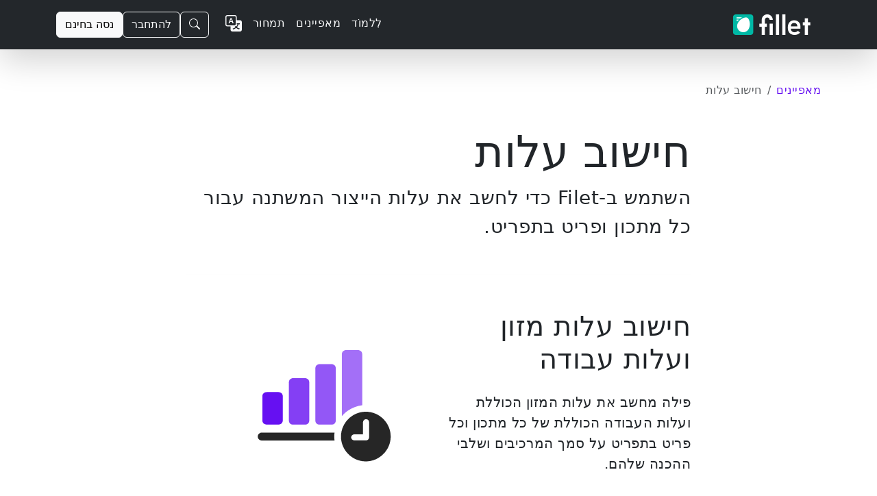

--- FILE ---
content_type: text/html;charset=UTF-8
request_url: https://getfillet.com/he/features/cost-calculation?utm_source=features_core
body_size: 15479
content:
<!doctype html>
<html lang="he" xmlns="http://www.w3.org/1999/xhtml"
      dir="rtl">

<head>
    <meta charset="utf-8">
    <meta name="viewport" content="width=device-width, initial-scale=1, shrink-to-fit=no">
    <meta name="description" content="פילה מחשב את עלות המזון הכוללת ועלות העבודה הכוללת של כל מתכון וכל פריט בתפריט על סמך המרכיבים ושלבי ההכנה שלהם.
חשב את עלות הייצור המשתנה בהתבסס על גודל האצווה. הגדל או הקטנה של מתכון על סמך גורם קנה מידה. תצוגה מקדימה כיצד גודל האצווה משפיע על העלות של כל רכיב.">
    <title>חישוב עלות</title>
    
    <link rel="stylesheet" href="/css/custom.rtl.min.css">
    <link rel="shortcut icon" href="/favicon.ico">
    <!-- Matomo -->
    <script>
        let _paq = window._paq = window._paq || [];
        
        _paq.push(['trackPageView']);
        _paq.push(['enableLinkTracking']);
        (function () {
            const u = "https://getfillet.matomo.cloud/";
            _paq.push(['setTrackerUrl', u + 'matomo.php']);
            _paq.push(['setSiteId', '1']);
            const d = document, g = d.createElement('script'), s = d.getElementsByTagName('script')[0];
            g.type = 'text/javascript';
            g.async = true;
            g.src = u + 'matomo.js';
            s.parentNode.insertBefore(g, s);
        })();
    </script>
    <!-- End Matomo Code -->
</head>
<body>
<svg xmlns="http://www.w3.org/2000/svg" style="display: none;">
    <symbol id="facebook" viewBox="0 0 16 16">
        <path d="M16 8.049c0-4.446-3.582-8.05-8-8.05C3.58 0-.002 3.603-.002 8.05c0 4.017 2.926 7.347 6.75 7.951v-5.625h-2.03V8.05H6.75V6.275c0-2.017 1.195-3.131 3.022-3.131.876 0 1.791.157 1.791.157v1.98h-1.009c-.993 0-1.303.621-1.303 1.258v1.51h2.218l-.354 2.326H9.25V16c3.824-.604 6.75-3.934 6.75-7.951z"></path>
    </symbol>
    <symbol id="instagram" viewBox="0 0 16 16">
        <path d="M8 0C5.829 0 5.556.01 4.703.048 3.85.088 3.269.222 2.76.42a3.917 3.917 0 0 0-1.417.923A3.927 3.927 0 0 0 .42 2.76C.222 3.268.087 3.85.048 4.7.01 5.555 0 5.827 0 8.001c0 2.172.01 2.444.048 3.297.04.852.174 1.433.372 1.942.205.526.478.972.923 1.417.444.445.89.719 1.416.923.51.198 1.09.333 1.942.372C5.555 15.99 5.827 16 8 16s2.444-.01 3.298-.048c.851-.04 1.434-.174 1.943-.372a3.916 3.916 0 0 0 1.416-.923c.445-.445.718-.891.923-1.417.197-.509.332-1.09.372-1.942C15.99 10.445 16 10.173 16 8s-.01-2.445-.048-3.299c-.04-.851-.175-1.433-.372-1.941a3.926 3.926 0 0 0-.923-1.417A3.911 3.911 0 0 0 13.24.42c-.51-.198-1.092-.333-1.943-.372C10.443.01 10.172 0 7.998 0h.003zm-.717 1.442h.718c2.136 0 2.389.007 3.232.046.78.035 1.204.166 1.486.275.373.145.64.319.92.599.28.28.453.546.598.92.11.281.24.705.275 1.485.039.843.047 1.096.047 3.231s-.008 2.389-.047 3.232c-.035.78-.166 1.203-.275 1.485a2.47 2.47 0 0 1-.599.919c-.28.28-.546.453-.92.598-.28.11-.704.24-1.485.276-.843.038-1.096.047-3.232.047s-2.39-.009-3.233-.047c-.78-.036-1.203-.166-1.485-.276a2.478 2.478 0 0 1-.92-.598 2.48 2.48 0 0 1-.6-.92c-.109-.281-.24-.705-.275-1.485-.038-.843-.046-1.096-.046-3.233 0-2.136.008-2.388.046-3.231.036-.78.166-1.204.276-1.486.145-.373.319-.64.599-.92.28-.28.546-.453.92-.598.282-.11.705-.24 1.485-.276.738-.034 1.024-.044 2.515-.045v.002zm4.988 1.328a.96.96 0 1 0 0 1.92.96.96 0 0 0 0-1.92zm-4.27 1.122a4.109 4.109 0 1 0 0 8.217 4.109 4.109 0 0 0 0-8.217zm0 1.441a2.667 2.667 0 1 1 0 5.334 2.667 2.667 0 0 1 0-5.334z"></path>
    </symbol>
    <symbol id="twitter" viewBox="0 0 16 16">
        <path d="M5.026 15c6.038 0 9.341-5.003 9.341-9.334 0-.14 0-.282-.006-.422A6.685 6.685 0 0 0 16 3.542a6.658 6.658 0 0 1-1.889.518 3.301 3.301 0 0 0 1.447-1.817 6.533 6.533 0 0 1-2.087.793A3.286 3.286 0 0 0 7.875 6.03a9.325 9.325 0 0 1-6.767-3.429 3.289 3.289 0 0 0 1.018 4.382A3.323 3.323 0 0 1 .64 6.575v.045a3.288 3.288 0 0 0 2.632 3.218 3.203 3.203 0 0 1-.865.115 3.23 3.23 0 0 1-.614-.057 3.283 3.283 0 0 0 3.067 2.277A6.588 6.588 0 0 1 .78 13.58a6.32 6.32 0 0 1-.78-.045A9.344 9.344 0 0 0 5.026 15z"></path>
    </symbol>
    <symbol id="youtube" viewBox="0 0 16 16">
        <path d="M8.051 1.999h.089c.822.003 4.987.033 6.11.335a2.01 2.01.0 011.415 1.42c.101.38.172.883.22 1.402l.01.104.022.26.008.104c.065.914.073 1.77.074 1.957v.075c-.001.194-.01 1.108-.082 2.06l-.008.105-.009.104c-.05.572-.124 1.14-.235 1.558a2.007 2.007.0 01-1.415 1.42c-1.16.312-5.569.334-6.18.335h-.142c-.309.0-1.587-.006-2.927-.052l-.17-.006-.087-.004-.171-.007-.171-.007c-1.11-.049-2.167-.128-2.654-.26a2.007 2.007.0 01-1.415-1.419c-.111-.417-.185-.986-.235-1.558L.09 9.82.082 9.716A31.4 31.4.0 010 7.68v-.122C.002 7.343.01 6.6.064 5.78l.007-.103.003-.052.008-.104.022-.26.01-.104c.048-.519.119-1.023.22-1.402a2.007 2.007.0 011.415-1.42c.487-.13 1.544-.21 2.654-.26l.17-.007.172-.006.086-.003.171-.007A99.788 99.788.0 017.858 2h.193zM6.4 5.209v4.818l4.157-2.408L6.4 5.209z"/>
    </symbol>
</svg>
<!-- Stripe JS -->
<script async src="https://js.stripe.com/v3/"></script>
<!-- end Stripe JS -->
<nav class="navbar navbar-expand-lg navbar-dark z-3 sticky-top shadow-lg" style="background-color:rgba(33,37,41,0.988);">
    <div class="container">
        <a class="navbar-brand" href="/he/">
            <img class="d-inline-block align-middle my-2" alt="fillet_full_logo_white"
                 srcset="
                /images/logo_full.png,
                /images/logo_full_2x.png 2x,
                /images/logo_full_3x.png 3x,
                /images/logo_full_4x.png 4x
                             "
                 src="/images/logo_full.png"
                 height="30">
        </a>
        <!-- Sign in (mobile) -->
        <div class="flex-fill d-lg-none"></div>
        <a class="btn btn-outline-light me-3 d-lg-none" href="https://web.getfillet.com/login">להתחבר</a>
        <!-- end Sign in (mobile) -->
        <button aria-controls="navbarSupportedContent" aria-expanded="false" aria-label="Toggle navigation"
                class="navbar-toggler border-0 p-0"
                data-bs-target="#navbarSupportedContent" data-bs-toggle="collapse" type="button">
            <span class="navbar-toggler-icon"></span>
        </button>
        <div class="collapse navbar-collapse flex-grow-1" id="navbarSupportedContent">
            <ul class="navbar-nav ms-auto me-3 mb-2 mb-lg-0 gap-2">
                <!-- Learn -->
                <li class="nav-item">
                    <a class="nav-link text-light letters-spaced" href="/he/guides?utm_source=nav">
                        <span>לִלמוֹד</span>
                    </a>
                </li>
                <!-- end Learn -->
                <!-- Features -->
                <li class="nav-item">
                    <a class="nav-link text-light letters-spaced" href="/he/features?utm_source=nav">
                        <span>מאפיינים</span>
                    </a>
                </li>
                <!-- end Features -->
                <!-- Pricing -->
                <li class="nav-item">
                    <a class="nav-link text-light letters-spaced" href="/he/pricing?utm_source=nav">תמחור</a>
                </li>
                <!-- end Pricing -->
                <!-- Dropdown buttons -->
                <!-- More dropdown -->
                <li class="nav-item dropdown d-none" id="dropdown-more">
                    <a class="nav-link dropdown-toggle" href="#" role="button" data-bs-toggle="dropdown" aria-expanded="false">
                        <span>יותר</span>
                    </a>
                    <ul class="dropdown-menu dropdown-menu-dark dropdown-menu-lg-end">
                        <li><a class="dropdown-item my-1" href="/he/support?utm_source=nav">
                            <svg xmlns="http://www.w3.org/2000/svg" width="1em" height="1em" fill="currentColor" class="bi bi-book me-2" viewBox="0 0 16 16">
                                <path fill-rule="evenodd" d="M1 2.828c.885-.37 2.154-.769 3.388-.893 1.33-.134 2.458.063 3.112.752v9.746c-.935-.53-2.12-.603-3.213-.493-1.18.12-2.37.461-3.287.811V2.828zm7.5-.141c.654-.689 1.782-.886 3.112-.752 1.234.124 2.503.523 3.388.893v9.923c-.918-.35-2.107-.692-3.287-.81-1.094-.111-2.278-.039-3.213.492V2.687zM8 1.783C7.015.936 5.587.81 4.287.94c-1.514.153-3.042.672-3.994 1.105A.5.5 0 0 0 0 2.5v11a.5.5 0 0 0 .707.455c.882-.4 2.303-.881 3.68-1.02 1.409-.142 2.59.087 3.223.877a.5.5 0 0 0 .78 0c.633-.79 1.814-1.019 3.222-.877 1.378.139 2.8.62 3.681 1.02A.5.5 0 0 0 16 13.5v-11a.5.5 0 0 0-.293-.455c-.952-.433-2.48-.952-3.994-1.105C10.413.809 8.985.936 8 1.783z"/>
                            </svg>
                            <span>תמיכה</span>
                        </a></li>
                        <li><a class="dropdown-item my-1" href="/he/platforms-and-downloads?utm_source=nav">
                            <svg xmlns="http://www.w3.org/2000/svg" width="1em" height="1em" fill="currentColor" class="bi bi-display me-2" viewBox="0 0 16 16">
                                <path fill-rule="evenodd" d="M0 4s0-2 2-2h12s2 0 2 2v6s0 2-2 2h-4c0 .667.083 1.167.25 1.5H11a.5.5 0 0 1 0 1H5a.5.5 0 0 1 0-1h.75c.167-.333.25-.833.25-1.5H2s-2 0-2-2V4zm1.398-.855a.758.758 0 0 0-.254.302A1.46 1.46 0 0 0 1 4.01V10c0 .325.078.502.145.602.07.105.17.188.302.254a1.464 1.464 0 0 0 .538.143L2.01 11H14c.325 0 .502-.078.602-.145a.758.758 0 0 0 .254-.302 1.464 1.464 0 0 0 .143-.538L15 9.99V4c0-.325-.078-.502-.145-.602a.757.757 0 0 0-.302-.254A1.46 1.46 0 0 0 13.99 3H2c-.325 0-.502.078-.602.145z"/>
                            </svg>
                            <span>פלטפורמות</span></a>
                        </li>
                        <li><a class="dropdown-item my-1" href="/he/solutions?utm_source=nav">
                            <svg xmlns="http://www.w3.org/2000/svg" width="1em" height="1em" fill="currentColor" class="bi bi-database me-2" viewBox="0 0 16 16">
                                <path d="M4.318 2.687C5.234 2.271 6.536 2 8 2s2.766.27 3.682.687C12.644 3.125 13 3.627 13 4c0 .374-.356.875-1.318 1.313C10.766 5.729 9.464 6 8 6s-2.766-.27-3.682-.687C3.356 4.875 3 4.373 3 4c0-.374.356-.875 1.318-1.313ZM13 5.698V7c0 .374-.356.875-1.318 1.313C10.766 8.729 9.464 9 8 9s-2.766-.27-3.682-.687C3.356 7.875 3 7.373 3 7V5.698c.271.202.58.378.904.525C4.978 6.711 6.427 7 8 7s3.022-.289 4.096-.777A4.92 4.92 0 0 0 13 5.698ZM14 4c0-1.007-.875-1.755-1.904-2.223C11.022 1.289 9.573 1 8 1s-3.022.289-4.096.777C2.875 2.245 2 2.993 2 4v9c0 1.007.875 1.755 1.904 2.223C4.978 15.71 6.427 16 8 16s3.022-.289 4.096-.777C13.125 14.755 14 14.007 14 13V4Zm-1 4.698V10c0 .374-.356.875-1.318 1.313C10.766 11.729 9.464 12 8 12s-2.766-.27-3.682-.687C3.356 10.875 3 10.373 3 10V8.698c.271.202.58.378.904.525C4.978 9.71 6.427 10 8 10s3.022-.289 4.096-.777A4.92 4.92 0 0 0 13 8.698Zm0 3V13c0 .374-.356.875-1.318 1.313C10.766 14.729 9.464 15 8 15s-2.766-.27-3.682-.687C3.356 13.875 3 13.373 3 13v-1.302c.271.202.58.378.904.525C4.978 12.71 6.427 13 8 13s3.022-.289 4.096-.777c.324-.147.633-.323.904-.525Z"/>
                            </svg>
                            <span>פתרונות</span>
                        </a>
                        </li>
                        <li><a class="dropdown-item my-1" href="/he/training?utm_source=nav">
                            <svg xmlns="http://www.w3.org/2000/svg" width="1em" height="1em" fill="currentColor" class="bi bi-person-workspace me-2" viewBox="0 0 16 16">
                                <path fill-rule="evenodd" d="M4 16s-1 0-1-1 1-4 5-4 5 3 5 4-1 1-1 1H4Zm4-5.95a2.5 2.5 0 1 0 0-5 2.5 2.5 0 0 0 0 5Z"/>
                                <path d="M2 1a2 2 0 0 0-2 2v9.5A1.5 1.5 0 0 0 1.5 14h.653a5.373 5.373 0 0 1 1.066-2H1V3a1 1 0 0 1 1-1h12a1 1 0 0 1 1 1v9h-2.219c.554.654.89 1.373 1.066 2h.653a1.5 1.5 0 0 0 1.5-1.5V3a2 2 0 0 0-2-2H2Z"/>
                            </svg>
                            <span>הַדְרָכָה</span>
                        </a></li>
                        <li><a class="dropdown-item my-1" href="/he/customers?utm_source=nav">
                            <svg xmlns="http://www.w3.org/2000/svg" width="1em" height="1em" fill="currentColor" class="bi bi-chat-square-quote me-2" viewBox="0 0 16 16">
                                <path d="M14 1a1 1 0 0 1 1 1v8a1 1 0 0 1-1 1h-2.5a2 2 0 0 0-1.6.8L8 14.333 6.1 11.8a2 2 0 0 0-1.6-.8H2a1 1 0 0 1-1-1V2a1 1 0 0 1 1-1h12zM2 0a2 2 0 0 0-2 2v8a2 2 0 0 0 2 2h2.5a1 1 0 0 1 .8.4l1.9 2.533a1 1 0 0 0 1.6 0l1.9-2.533a1 1 0 0 1 .8-.4H14a2 2 0 0 0 2-2V2a2 2 0 0 0-2-2H2z"/>
                                <path d="M7.066 4.76A1.665 1.665 0 0 0 4 5.668a1.667 1.667 0 0 0 2.561 1.406c-.131.389-.375.804-.777 1.22a.417.417 0 1 0 .6.58c1.486-1.54 1.293-3.214.682-4.112zm4 0A1.665 1.665 0 0 0 8 5.668a1.667 1.667 0 0 0 2.561 1.406c-.131.389-.375.804-.777 1.22a.417.417 0 1 0 .6.58c1.486-1.54 1.293-3.214.682-4.112z"/>
                            </svg>
                            <span>לקוחות</span>
                        </a></li>
                        <li><a class="dropdown-item my-1" href="/he/newsroom?utm_source=nav">
                            <svg xmlns="http://www.w3.org/2000/svg" width="16" height="16" fill="currentColor" class="bi bi-card-text me-2" viewBox="0 0 16 16">
                                <path d="M14.5 3a.5.5 0 0 1 .5.5v9a.5.5 0 0 1-.5.5h-13a.5.5 0 0 1-.5-.5v-9a.5.5 0 0 1 .5-.5zm-13-1A1.5 1.5 0 0 0 0 3.5v9A1.5 1.5 0 0 0 1.5 14h13a1.5 1.5 0 0 0 1.5-1.5v-9A1.5 1.5 0 0 0 14.5 2z"/>
                                <path d="M3 5.5a.5.5 0 0 1 .5-.5h9a.5.5 0 0 1 0 1h-9a.5.5 0 0 1-.5-.5M3 8a.5.5 0 0 1 .5-.5h9a.5.5 0 0 1 0 1h-9A.5.5 0 0 1 3 8m0 2.5a.5.5 0 0 1 .5-.5h6a.5.5 0 0 1 0 1h-6a.5.5 0 0 1-.5-.5"/>
                            </svg>
                            <span>חדר חדשות</span>
                        </a></li>
                        <li><a class="dropdown-item my-1" href="/he/quick-start-guide?utm_source=nav">
                            <svg xmlns="http://www.w3.org/2000/svg" width="16" height="16" fill="currentColor" class="bi bi-lightbulb me-2" viewBox="0 0 16 16">
                                <path d="M2 6a6 6 0 1 1 10.174 4.31c-.203.196-.359.4-.453.619l-.762 1.769A.5.5 0 0 1 10.5 13a.5.5 0 0 1 0 1 .5.5 0 0 1 0 1l-.224.447a1 1 0 0 1-.894.553H6.618a1 1 0 0 1-.894-.553L5.5 15a.5.5 0 0 1 0-1 .5.5 0 0 1 0-1 .5.5 0 0 1-.46-.302l-.761-1.77a1.964 1.964 0 0 0-.453-.618A5.984 5.984 0 0 1 2 6zm6-5a5 5 0 0 0-3.479 8.592c.263.254.514.564.676.941L5.83 12h4.342l.632-1.467c.162-.377.413-.687.676-.941A5 5 0 0 0 8 1z"/>
                            </svg>
                            <span>מדריך להתחלה מהירה</span>
                        </a></li>
                    </ul>
                </li>
                <!-- end More dropdown -->
                <!-- end Dropdown buttons -->
                <!-- Register -->
                <li class="nav-item d-none">
                    <a class="nav-link" href="https://web.getfillet.com/register?utm_source=nav">הירשם</a>
                </li>
                <!-- end Register -->
                <!-- Language switcher -->
                <li class="nav-item">
                    <a class="nav-link" href="/?utm_source=nav">
                        <svg xmlns="http://www.w3.org/2000/svg" width="1.5em" height="1.5em" fill="currentColor" class="bi bi-translate text-light" viewBox="0 0 16 16">
                            <path fill-rule="evenodd" d="M4.545 6.714 4.11 8H3l1.862-5h1.284L8 8H6.833l-.435-1.286H4.545zm1.634-.736L5.5 3.956h-.049l-.679 2.022H6.18z"/>
                            <path d="M0 2a2 2 0 0 1 2-2h7a2 2 0 0 1 2 2v3h3a2 2 0 0 1 2 2v7a2 2 0 0 1-2 2H7a2 2 0 0 1-2-2v-3H2a2 2 0 0 1-2-2V2zm2-1a1 1 0 0 0-1 1v7a1 1 0 0 0 1 1h7a1 1 0 0 0 1-1V2a1 1 0 0 0-1-1H2zm7.138 9.995c.193.301.402.583.63.846-.748.575-1.673 1.001-2.768 1.292.178.217.451.635.555.867 1.125-.359 2.08-.844 2.886-1.494.777.665 1.739 1.165 2.93 1.472.133-.254.414-.673.629-.89-1.125-.253-2.057-.694-2.82-1.284.681-.747 1.222-1.651 1.621-2.757H14V8h-3v1.047h.765c-.318.844-.74 1.546-1.272 2.13a6.066 6.066 0 0 1-.415-.492 1.988 1.988 0 0 1-.94.31z"/>
                        </svg>
                    </a>
                </li>
                <!-- end Language switcher -->
            </ul>

            <!-- START NEW BUTTON GROUP WRAPPER -->
            <div class="d-flex align-items-center gap-2">
                <!-- Search Button (MOVED HERE) -->
                <button
                        class="btn btn-outline-light"
                        type="button"
                        data-bs-toggle="modal"
                        data-bs-target="#site-search-modal">
                    <svg xmlns="http://www.w3.org/2000/svg" width="16" height="16" fill="currentColor" class="bi bi-search" viewBox="0 0 16 16">
                        <path d="M11.742 10.344a6.5 6.5 0 1 0-1.397 1.398h-.001q.044.06.098.115l3.85 3.85a1 1 0 0 0 1.415-1.414l-3.85-3.85a1 1 0 0 0-.115-.1zM12 6.5a5.5 5.5 0 1 1-11 0 5.5 5.5 0 0 1 11 0"/>
                    </svg>
                </button>

                <!-- Sign in (Desktop) -->
                <a class="btn btn-outline-light" href="https://web.getfillet.com/login">להתחבר</a>

                <!-- Try for free -->
                <a class="btn btn-light" href="/he/get-started?utm_source=navbar">נסה בחינם</a>
            </div>
            <!-- END NEW BUTTON GROUP WRAPPER -->

        </div>
    </div>
</nav>
<!-- Content -->
<div id="content">
    <svg xmlns="http://www.w3.org/2000/svg" style="display: none;">
        <symbol id="chart_bar" viewBox="0 0 22.1484 18.0371">
            <path d="M0 17.2559C0 17.6953 0.361328 18.0371 0.78125 18.0371L20.9961 18.0371C21.4258 18.0371 21.7871 17.6953 21.7871 17.2559C21.7871 16.8262 21.4258 16.4746 20.9961 16.4746L0.78125 16.4746C0.361328 16.4746 0 16.8262 0 17.2559Z"
                  fill="#000000" fill-opacity="0.85"/>
            <path d="M16.7871 13.9941C16.7871 14.541 17.1289 14.8633 17.6953 14.8633L19.9512 14.8633C20.5078 14.8633 20.8594 14.541 20.8594 13.9941L20.8594 7.53906C20.8594 6.99219 20.5078 6.66016 19.9512 6.66016L17.6953 6.66016C17.1289 6.66016 16.7871 6.99219 16.7871 7.53906Z"
                  fill="#8549F1" fill-opacity="1"/>
            <path d="M11.4941 13.9941C11.4941 14.541 11.8457 14.8633 12.4023 14.8633L14.6582 14.8633C15.2246 14.8633 15.5762 14.541 15.5762 13.9941L15.5762 3.0957C15.5762 2.54883 15.2246 2.22656 14.6582 2.22656L12.4023 2.22656C11.8457 2.22656 11.4941 2.54883 11.4941 3.0957Z"
                  fill="#6610f2" fill-opacity="1"/>
            <path d="M6.21094 13.9941C6.21094 14.541 6.55273 14.8633 7.10938 14.8633L9.375 14.8633C9.93164 14.8633 10.2832 14.541 10.2832 13.9941L10.2832 0.869141C10.2832 0.322266 9.93164 0 9.375 0L7.10938 0C6.55273 0 6.21094 0.322266 6.21094 0.869141Z"
                  fill="#C2A1F7" fill-opacity="1"/>
            <path d="M0.917969 13.9941C0.917969 14.541 1.26953 14.8633 1.82617 14.8633L4.08203 14.8633C4.64844 14.8633 5 14.541 5 13.9941L5 5.35156C5 4.81445 4.64844 4.48242 4.08203 4.48242L1.82617 4.48242C1.26953 4.48242 0.917969 4.81445 0.917969 5.35156Z"
                  fill="#A275F4" fill-opacity="1"/>
        </symbol>
        <symbol id="chart_bar_clock" viewBox="0 0 35.0098 29.0723">
            <path d="M22.4669 21.9922C22.4289 22.2472 22.4121 22.5086 22.4121 22.7734C22.4121 23.0385 22.4287 23.2998 22.4661 23.5547L7.91992 23.5547C7.5 23.5547 7.13867 23.2129 7.13867 22.7734C7.13867 22.3438 7.5 21.9922 7.91992 21.9922Z"
                  fill="#000000" fill-opacity="0.85"/>
            <path d="M27.998 6.38672L27.998 16.5283C26.3765 16.7111 24.9352 17.5217 23.9258 18.7088L23.9258 6.38672C23.9258 5.83984 24.2676 5.51758 24.8242 5.51758L27.0801 5.51758C27.6465 5.51758 27.998 5.83984 27.998 6.38672Z"
                  fill="#6610f2" fill-opacity="0.6"/>
            <path d="M22.7148 9.17969L22.7148 19.5117C22.7148 20.0586 22.3633 20.3809 21.7969 20.3809L19.541 20.3809C18.9844 20.3809 18.6328 20.0586 18.6328 19.5117L18.6328 9.17969C18.6328 8.63281 18.9844 8.31055 19.541 8.31055L21.7969 8.31055C22.3633 8.31055 22.7148 8.63281 22.7148 9.17969Z"
                  fill="#6610f2" fill-opacity="0.7"/>
            <path d="M17.4219 11.9727L17.4219 19.5117C17.4219 20.0586 17.0703 20.3809 16.5137 20.3809L14.248 20.3809C13.6914 20.3809 13.3496 20.0586 13.3496 19.5117L13.3496 11.9727C13.3496 11.4453 13.6914 11.1133 14.248 11.1133L16.5137 11.1133C17.0703 11.1133 17.4219 11.4453 17.4219 11.9727Z"
                  fill="#6610f2" fill-opacity="0.8"/>
            <path d="M12.1387 14.7754L12.1387 19.5117C12.1387 20.0586 11.7871 20.3809 11.2305 20.3809L8.97461 20.3809C8.4082 20.3809 8.05664 20.0586 8.05664 19.5117L8.05664 14.7754C8.05664 14.2285 8.4082 13.8965 8.97461 13.8965L11.2305 13.8965C11.7871 13.8965 12.1387 14.2285 12.1387 14.7754Z"
                  fill="#6610f2" fill-opacity="1"/>
            <path d="M33.6719 22.7734C33.6719 25.4883 31.3965 27.7344 28.7109 27.7344C25.9961 27.7344 23.75 25.5078 23.75 22.7734C23.75 20.0586 25.9961 17.8125 28.7109 17.8125C31.4355 17.8125 33.6719 20.0586 33.6719 22.7734ZM28.1543 19.8926L28.1543 22.334L26.3965 22.334C26.0645 22.334 25.7812 22.6074 25.7812 22.9297C25.7812 23.2617 26.0547 23.5352 26.3965 23.5352L28.7598 23.5352C29.1016 23.5352 29.3652 23.2715 29.3652 22.9297L29.3652 19.8926C29.3652 19.5605 29.0918 19.3066 28.7598 19.3066C28.4277 19.3066 28.1543 19.5605 28.1543 19.8926Z"
                  fill="#000000" fill-opacity="0.85"/>
        </symbol>
        <symbol id="chart_arrow_up" viewBox="0 0 21.3574 18.1738">
            <path d="M20.4102 3.03711L18.9648 8.75977C18.8379 9.25781 18.3789 9.47266 18.0273 9.12109L16.4258 7.50977L12.4414 11.5137C12.002 11.9531 11.582 12.1582 11.1133 12.1582C10.6543 12.1582 10.2148 11.9531 9.79492 11.5137L6.20117 7.83203C6.11328 7.74414 6.02539 7.69531 5.9375 7.69531C5.84961 7.69531 5.76172 7.74414 5.67383 7.83203L1.57227 12.0094L1.57227 9.62098L4.61914 6.5332C5.06836 6.08398 5.47852 5.88867 5.9375 5.88867C6.39648 5.88867 6.82617 6.09375 7.25586 6.5332L10.8496 10.2148C10.9375 10.3027 11.0352 10.3516 11.1133 10.3516C11.2012 10.3516 11.2988 10.3027 11.3867 10.2148L15.2344 6.31836L13.623 4.70703C13.2715 4.35547 13.4863 3.90625 13.9844 3.76953L19.6973 2.33398C20.1367 2.2168 20.5273 2.58789 20.4102 3.03711Z"
                  fill="#000000" fill-opacity="0.85"/>
            <path d="M0 17.4023C0 17.8711 0.3125 18.1738 0.78125 18.1738L20.2051 18.1738C20.6348 18.1738 20.9961 17.832 20.9961 17.3926C20.9961 16.9629 20.6348 16.6113 20.2051 16.6113L1.8457 16.6113C1.64062 16.6113 1.57227 16.543 1.57227 16.3379L1.57227 0.898438C1.57227 0.478516 1.2207 0.117188 0.791016 0.117188C0.351562 0.117188 0 0.478516 0 0.898438Z"
                  fill="#6610f2"/>
        </symbol>
        <symbol id="square_resize" viewBox="0 0 19 19">
                <path d="M3.54146 1.67793C4.00191 1.67793 4.38147 1.29836 4.38147 0.837915C4.38147 0.379574 4.00191 0 3.54146 0C3.08312 0 2.70355 0.379574 2.70355 0.837915C2.70355 1.29836 3.08312 1.67793 3.54146 1.67793ZM6.27232 1.67793C6.73277 1.67793 7.11021 1.29836 7.11021 0.837915C7.11021 0.379574 6.73277 0 6.27232 0C5.81396 0 5.43441 0.379574 5.43441 0.837915C5.43441 1.29836 5.81396 1.67793 6.27232 1.67793ZM9.00318 1.67793C9.46363 1.67793 9.84107 1.29836 9.84107 0.837915C9.84107 0.379574 9.46363 0 9.00318 0C8.54271 0 8.15492 0.379574 8.15492 0.837915C8.15492 1.29836 8.54271 1.67793 9.00318 1.67793ZM11.7258 1.67793C12.1862 1.67793 12.5741 1.29836 12.5741 0.837915C12.5741 0.379574 12.1862 0 11.7258 0C11.2654 0 10.8879 0.379574 10.8879 0.837915C10.8879 1.29836 11.2654 1.67793 11.7258 1.67793ZM14.4567 1.67793C14.915 1.67793 15.2946 1.29836 15.2946 0.837915C15.2946 0.379574 14.915 0 14.4567 0C13.9962 0 13.6187 0.379574 13.6187 0.837915C13.6187 1.29836 13.9962 1.67793 14.4567 1.67793ZM17.1875 1.67793C17.6459 1.67793 18.0254 1.29836 18.0254 0.837915C18.0254 0.379574 17.6459 0 17.1875 0C16.7271 0 16.3475 0.379574 16.3475 0.837915C16.3475 1.29836 16.7271 1.67793 17.1875 1.67793ZM17.1875 4.40877C17.6459 4.40877 18.0254 4.02922 18.0254 3.56877C18.0254 3.11043 17.6459 2.73086 17.1875 2.73086C16.7271 2.73086 16.3475 3.11043 16.3475 3.56877C16.3475 4.02922 16.7271 4.40877 17.1875 4.40877ZM17.1875 7.13752C17.6459 7.13752 18.0254 6.74973 18.0254 6.28926C18.0254 5.83093 17.6459 5.45137 17.1875 5.45137C16.7271 5.45137 16.3475 5.83093 16.3475 6.28926C16.3475 6.74973 16.7271 7.13752 17.1875 7.13752ZM17.1875 9.86014C17.6459 9.86014 18.0254 9.4827 18.0254 9.02223C18.0254 8.56178 17.6459 8.18434 17.1875 8.18434C16.7271 8.18434 16.3475 8.56178 16.3475 9.02223C16.3475 9.4827 16.7271 9.86014 17.1875 9.86014ZM17.1875 12.591C17.6459 12.591 18.0254 12.2136 18.0254 11.7531C18.0254 11.2926 17.6459 10.9152 17.1875 10.9152C16.7271 10.9152 16.3475 11.2926 16.3475 11.7531C16.3475 12.2136 16.7271 12.591 17.1875 12.591ZM17.1875 15.3219C17.6459 15.3219 18.0254 14.9423 18.0254 14.4839C18.0254 14.0235 17.6459 13.6461 17.1875 13.6461C16.7271 13.6461 16.3475 14.0235 16.3475 14.4839C16.3475 14.9423 16.7271 15.3219 17.1875 15.3219Z" fill="#6610F2" fill-opacity="0.5"/>
                <path d="M0.777238 18.0445H17.2401C17.6773 18.0445 18.0254 17.6964 18.0254 17.2591C18.0254 16.824 17.6773 16.4738 17.2401 16.4738H1.85031C1.63675 16.4738 1.56198 16.399 1.56198 16.1958V0.774997C1.56198 0.350237 1.22213 0 0.77664 0C0.34975 0 0.00164795 0.350237 0.00164795 0.774997V17.2689C0.00164795 17.7272 0.308553 18.0445 0.777238 18.0445Z" fill="#6610F2"/>
                <path d="M3.67738 13.6572C3.58611 14.0763 3.93252 14.3895 4.35157 14.3065L7.49173 13.6461C7.93569 13.5527 8.10996 13.1068 7.79671 12.7936L6.91329 11.9102L11.945 6.94901L12.818 7.83454C13.1209 8.14779 13.5917 7.97354 13.683 7.52956L14.3559 4.37695C14.4492 3.9579 14.0925 3.63642 13.6838 3.72977L10.5436 4.3902C10.0893 4.48355 9.92541 4.92733 10.2386 5.2302L11.122 6.11363L6.09036 11.0851L5.21731 10.1892C4.91443 9.88849 4.44362 10.071 4.35026 10.5046L3.67738 13.6572Z" fill="#000000" fill-opacity="0.85"/>
        </symbol>
        <symbol id="rectangle_inset" viewBox="0 0 24.6582 19.7949">
            <path d="M19.4727 3.02734L19.4727 4.52148L17.9004 4.52148L17.9004 3.11523C17.9004 2.09961 17.3438 1.57227 16.377 1.57227L3.08594 1.57227C2.10938 1.57227 1.57227 2.09961 1.57227 3.11523L1.57227 12.1582C1.57227 13.1738 2.10938 13.6914 3.08594 13.6914L4.82422 13.6914L4.82422 15.2637L3.06641 15.2637C1.01562 15.2637 0 14.2578 0 12.2363L0 3.02734C0 1.01562 1.01562 0 3.06641 0L16.4062 0C18.4375 0 19.4727 1.01562 19.4727 3.02734Z"
                  fill="#6610f2"/>
            <path d="M7.89062 19.7852L21.2305 19.7852C23.2617 19.7852 24.2969 18.7695 24.2969 16.7578L24.2969 7.54883C24.2969 5.53711 23.2617 4.52148 21.2305 4.52148L7.89062 4.52148C5.83984 4.52148 4.82422 5.53711 4.82422 7.54883L4.82422 16.7578C4.82422 18.7793 5.83984 19.7852 7.89062 19.7852ZM7.91016 18.2129C6.93359 18.2129 6.39648 17.6953 6.39648 16.6797L6.39648 7.63672C6.39648 6.62109 6.93359 6.09375 7.91016 6.09375L21.2012 6.09375C22.168 6.09375 22.7246 6.62109 22.7246 7.63672L22.7246 16.6797C22.7246 17.6953 22.168 18.2129 21.2012 18.2129Z"
                  fill="#6610f2"/>
            <path d="M8.59375 16.8848L20.5371 16.8848C21.1523 16.8848 21.3965 16.6309 21.3965 16.0059L21.3965 8.31055C21.3965 7.68555 21.1523 7.43164 20.5371 7.43164L8.59375 7.43164C7.97852 7.43164 7.73438 7.68555 7.73438 8.31055L7.73438 16.0059C7.73438 16.6309 7.97852 16.8848 8.59375 16.8848Z"
                  fill="#000000" fill-opacity="0.85"/>
        </symbol>
        <symbol id="clock_checkmark" viewBox="0 0 30 23">
                <path d="M24.5285 10.3269C24.1345 10.2463 23.727 10.2051 23.3105 10.2051C23.1516 10.2051 22.9939 10.2111 22.8394 10.2292C22.2844 6.17777 18.8309 3.0957 14.6191 3.0957C10.0098 3.0957 6.33789 6.78711 6.33789 11.3965C6.33789 16.0059 10.0195 19.6973 14.6289 19.6973C15.6833 19.6973 16.6897 19.5041 17.6108 19.1429C17.8424 19.6567 18.1463 20.1306 18.5074 20.5546C17.3123 21.071 16.0003 21.3574 14.6289 21.3574C9.18945 21.3574 4.66797 16.8359 4.66797 11.3965C4.66797 5.94727 9.17969 1.43555 14.6191 1.43555C19.7071 1.43555 23.9863 5.36889 24.5285 10.3269Z" fill="#6610F2"/>
                <path opacity="0.85" d="M15.3027 5.18555V11.7676C15.3027 12.1582 15 12.4512 14.6191 12.4512H9.52148C9.13086 12.4512 8.83789 12.1582 8.83789 11.7676C8.83789 11.3867 9.13086 11.0938 9.52148 11.0938H13.9453V5.18555C13.9453 4.80469 14.2383 4.51172 14.6191 4.51172C15 4.51172 15.3027 4.80469 15.3027 5.18555Z" fill="#6610F2" fill-opacity="0.75"/>
                <path d="M28.2715 16.5039C28.2715 19.2188 26.0059 21.4648 23.3105 21.4648C20.5957 21.4648 18.3496 19.2383 18.3496 16.5039C18.3496 13.7891 20.5957 11.543 23.3105 11.543C26.0352 11.543 28.2715 13.7793 28.2715 16.5039ZM25.0781 14.3066L22.6953 17.6074L21.4941 16.3086C21.3867 16.2012 21.2305 16.1035 21.0254 16.1035C20.6836 16.1035 20.4199 16.3672 20.4199 16.7188C20.4199 16.8555 20.459 17.0312 20.5762 17.1582L22.2266 18.9746C22.3535 19.1113 22.5586 19.1797 22.7148 19.1797C22.9297 19.1797 23.125 19.0918 23.2324 18.9453L26.0645 15.0098C26.1621 14.8828 26.2012 14.7461 26.2012 14.6387C26.2012 14.2969 25.918 14.0332 25.5859 14.0332C25.3711 14.0332 25.1855 14.1406 25.0781 14.3066Z" fill="#000000" fill-opacity="0.85"/>
        </symbol>
        <symbol id="stack_forward" viewBox="0 0 19.6289 22.279">
            <path d="M11.2207 1.43734L11.2207 3.48187L9.62891 4.39998L9.62891 1.97445C9.62891 1.87679 9.56055 1.82797 9.46289 1.88656L2.02148 6.18343C1.70898 6.36898 1.5918 6.5057 1.5918 6.92562L1.5918 15.4803C1.5918 15.578 1.65039 15.6073 1.73828 15.5584L3.89648 14.3143L3.89648 16.2009L2.35352 17.0916C0.986328 17.8827 0 17.3553 0 15.7147L0 6.86703C0 5.8514 0.332031 5.27523 1.20117 4.76742L9.02344 0.245934C9.99023-0.300941 11.2207 0.0506216 11.2207 1.43734Z"
                  fill="#6610f2" fill-opacity="0.5"/>
            <path d="M15.1172 3.68343L15.1172 6.07216L13.5254 6.99226L13.5254 4.22054C13.5254 4.13265 13.457 4.07406 13.3594 4.13265L5.91797 8.42953C5.60547 8.61507 5.48828 8.75179 5.48828 9.17172L5.48828 17.7264C5.48828 17.8241 5.54688 17.8534 5.63477 17.8045L8.04688 16.414L8.04688 18.3079L6.25 19.3475C4.87305 20.1287 3.89648 19.6014 3.89648 17.9705L3.89648 9.11312C3.89648 8.10726 4.21875 7.53109 5.09766 7.01351L12.9199 2.50179C13.8867 1.94515 15.1172 2.30648 15.1172 3.68343Z"
                  fill="#6610f2"/>
            <path d="M8.04688 11.5545L8.04688 20.4119C8.04688 22.0428 9.0332 22.5799 10.4004 21.7889L18.0469 17.3651C19.0039 16.8182 19.2676 16.2616 19.2676 15.2264L19.2676 6.12484C19.2676 4.74789 18.0371 4.39632 17.0703 4.9432L9.24805 9.46468C8.37891 9.9725 8.04688 10.5487 8.04688 11.5545ZM10.0684 10.8709L17.5098 6.57406C17.6074 6.52523 17.6758 6.57406 17.6758 6.66195L17.6758 15.1971C17.6758 15.5877 17.5977 15.744 17.2656 15.9393L9.78516 20.2557C9.69727 20.3045 9.63867 20.2655 9.63867 20.1678L9.63867 11.6131C9.63867 11.1932 9.75586 11.0565 10.0684 10.8709Z"
                  fill="#000000" fill-opacity="0.85"/>
        </symbol>
        <symbol id="stack_upward" viewBox="0 0 32.8223 26.377">
            <path d="M15.8496 22.4121C15.9961 22.4902 16.1133 22.5488 16.2305 22.5488C16.3379 22.5488 16.4551 22.4902 16.6016 22.4121L20.7627 20.0035L19.4043 22.4316C19.3619 22.5053 19.3231 22.5817 19.2891 22.6609L17.2949 23.8379C16.8848 24.082 16.582 24.248 16.2305 24.248C15.8691 24.248 15.5762 24.082 15.1562 23.8379L6.77734 18.8867C6.41602 18.6816 6.24023 18.3398 6.24023 18.0371C6.24023 17.6367 6.5332 17.3145 6.80664 17.1777Z"
                  fill="#6610f2" fill-opacity="0.5"/>
            <path d="M26.2103 13.5311C26.1201 13.5204 26.029 13.5156 25.9375 13.5156C25 13.5156 24.1113 14.0039 23.6328 14.873L23.0215 15.9657L17.2949 19.3457C16.8848 19.5898 16.582 19.7559 16.2305 19.7559C15.8691 19.7559 15.5762 19.5898 15.1562 19.3457L6.77734 14.3945C6.41602 14.1797 6.24023 13.8477 6.24023 13.5449C6.24023 13.1445 6.5332 12.8125 6.80664 12.6855L15.8496 17.9102C15.9961 17.9883 16.1133 18.0469 16.2305 18.0469C16.3379 18.0469 16.4551 17.9883 16.6016 17.9102L25.6445 12.6855C25.9148 12.811 26.2041 13.1368 26.2103 13.5311Z"
                  fill="#6610f2" fill-opacity="0.8"/>
            <path d="M17.4707 2.96875L25.1074 7.40234C25.8984 7.86133 26.2012 8.22266 26.2012 8.75C26.2012 9.28711 25.8984 9.64844 25.1074 10.1074L17.4707 14.541C17.002 14.8145 16.6211 14.9414 16.2305 14.9414C15.8301 14.9414 15.459 14.8145 14.9805 14.541L7.34375 10.1074C6.55273 9.64844 6.25 9.28711 6.25 8.75C6.25 8.22266 6.55273 7.86133 7.34375 7.40234L14.9805 2.96875C15.459 2.69531 15.8301 2.56836 16.2305 2.56836C16.6211 2.56836 17.002 2.69531 17.4707 2.96875Z"
                  fill="#6610f2"/>
            <path d="M27.0703 15.5176L31.3086 23.0762C31.4258 23.291 31.4844 23.5059 31.4844 23.7305C31.4844 24.4629 30.9668 25.0391 30.166 25.0391L21.6992 25.0391C20.8984 25.0391 20.3906 24.4629 20.3906 23.7305C20.3906 23.5059 20.4492 23.291 20.5664 23.0859L24.7949 15.5176C25.0391 15.0684 25.4883 14.8535 25.9375 14.8535C26.377 14.8535 26.8164 15.0684 27.0703 15.5176ZM25.1074 22.7246C25.1074 23.1836 25.4883 23.5547 25.9375 23.5547C26.3965 23.5547 26.7578 23.1836 26.7578 22.7246C26.7676 22.2852 26.3965 21.9043 25.9375 21.9043C25.4883 21.9043 25.1074 22.2754 25.1074 22.7246ZM25.2637 17.8711L25.3516 20.6543C25.3613 20.9863 25.5957 21.2207 25.9375 21.2207C26.2793 21.2207 26.5234 20.9863 26.5332 20.6543L26.6113 17.8711C26.6211 17.4707 26.3477 17.1973 25.9375 17.1973C25.5273 17.1973 25.2539 17.4707 25.2637 17.8711Z"
                  fill="#000000" fill-opacity="0.85"/>
        </symbol>
        <symbol id="pie_chart" viewBox="0 0 20 20">
            <path d="M19.9219 9.95117C19.9219 8.48633 19.5605 6.95312 18.9453 5.70312L10.9668 10.293L17.3438 16.5918C18.9453 14.8438 19.9219 12.4414 19.9219 9.95117Z" fill="#6610f2"/>
            <path d="M10.42 9.0918L18.3009 4.56055C16.6017 1.89453 13.5255 0.126953 10.42 0V9.0918Z" fill="#6610f2" fill-opacity="0.7"/>
            <path d="M9.96094 19.9121C12.3047 19.9121 14.5703 19.0723 16.377 17.5391L9.3457 10.6445C9.15039 10.4688 9.11133 10.3027 9.11133 10.0391V0.0292969C4.04297 0.46875 0 4.79492 0 9.95117C0 15.4004 4.52148 19.9121 9.96094 19.9121Z" fill="#000000" fill-opacity="0.85"/>
        </symbol>
    </svg>
    <main>
        <div class="container py-5" style="letter-spacing:0.03em;">
            <!-- Breadcrumbs -->
            <nav aria-label="breadcrumb">
                <ol class="breadcrumb">
                    <li class="breadcrumb-item ">
                        <a class="text-decoration-none" href="/he/features">
                            <span>מאפיינים</span>
                        </a>
                    </li>
                    <li class="breadcrumb-item active" aria-current="page">חישוב עלות</li>
                </ol>
            </nav>
            <!-- end Breadcrumbs -->
            <div class="row py-4 justify-content-center">
                <div class="col col-xl-8">
                    <!-- Page title and description-->
                    <div class="mb-5">
                        <h1 class="display-3" style="font-weight:500;">חישוב עלות</h1>
                        <!-- Description -->
                        <p class="fs-3 d-none d-md-block">השתמש ב-Filet כדי לחשב את עלות הייצור המשתנה עבור כל מתכון ופריט בתפריט.</p>
                        <p class="fs-2 d-block d-md-none">השתמש ב-Filet כדי לחשב את עלות הייצור המשתנה עבור כל מתכון ופריט בתפריט.</p>
                    </div>
                    <!--end Page title and description-->
                    <hr id="section-1" class="text-light my-lg-5">
                    <!-- Section -->
                    <div class="row row-cols-1 row-cols-lg-2 justify-content-between align-items-center mb-5 px-0 g-3">
                        <div class="col">
                            <h1 class="mb-4">חישוב עלות מזון ועלות עבודה</h1>
                            <p class="fs-5">פילה מחשב את עלות המזון הכוללת ועלות העבודה הכוללת של כל מתכון וכל פריט בתפריט על סמך המרכיבים ושלבי ההכנה שלהם.</p>
                        </div>
                        <div class="col text-center">
                            <svg class="bi" width="16em" height="16em">
                                <use xlink:href="#chart_bar_clock"></use>
                            </svg>

                        </div>
                    </div>
                    <!-- end Section -->
                    <hr id="section-2" class="text-light my-lg-5">
                    <!-- Section -->
                    <div class="row row-cols-1 row-cols-lg-2 justify-content-between align-items-center mb-5 px-0 g-3">
                        <div class="col order-lg-2">
                            <h1 class="mb-4">כיצד מחושבת עלות המזון?</h1>
                            <p class="fs-5">פילה משתמש במרכיבים, במתכונים, בפריטי התפריט ובמחירים שלך כדי לחשב את עלות המזון.</p>
                            <p class="fs-5">הזן מחיר אחד או יותר עבור כל מרכיב. פילה משתמש במחיר הנמוך ביותר הזמין, או במחיר מועדף שאתה מציין, כדי לחשב את עלות המזון של כל מרכיב.</p>
                            <p class="fs-5">ציין את צפיפות המרכיבים. פילה ממיר אוטומטית בין יחידות מדידה שונות ויכול לבצע המרות מסה לנפח.</p>
                            <p class="fs-5">הגדר את החלק האכיל של כל מרכיב כדי להפוך את חישוב עלות המזון למדויק יותר.</p>
                        </div>
                        <div class="col text-center order-lg-1">
                            <svg class="bi" width="11em" height="11em">
                                <use xlink:href="#pie_chart"></use>
                            </svg>
                        </div>
                    </div>
                    <!-- end Section -->
                    <hr id="section-3" class="text-light my-lg-5">
                    <!-- Section -->
                    <div class="row row-cols-1 row-cols-lg-2 justify-content-between align-items-center mb-5 px-0 g-3">
                        <div class="col">
                            <h1 class="mb-4">כיצד מחושבת עלות העבודה?</h1>
                            <p class="fs-5">הזן את שלבי ההכנה שלך וציין את העלות לשעה עבור כל פעילות. פילה מחשב את משך הזמן ועלות העבודה עבור כל מתכון ופריט בתפריט.</p>
                        </div>
                        <div class="col text-center">
                            <svg class="bi" width="13em" height="13em">
                                <use xlink:href="#clock_checkmark"></use>
                            </svg>
                        </div>
                    </div>
                    <!-- end Section -->
                    <hr id="section-4" class="text-light my-lg-5">
                    <!-- Section -->
                    <div class="row row-cols-1 row-cols-lg-2 justify-content-between align-items-center mb-5 px-0 g-3">
                        <div class="col order-lg-1">
                            <h1 class="mb-4">מתכונים בקנה מידה</h1>
                            <p class="fs-5">חשב את עלות הייצור המשתנה בהתבסס על גודל האצווה. הגדל או הקטנה של מתכון על סמך גורם קנה מידה. תצוגה מקדימה כיצד גודל האצווה משפיע על העלות של כל רכיב.</p>
                        </div>
                        <div class="col text-center">
                            <svg class="bi" width="10em" height="10em">
                                <use xlink:href="#square_resize"></use>
                            </svg>
                        </div>
                    </div>
                    <!-- end Section -->
                    <hr id="section-5" class="text-light my-lg-5">
                    <!-- Section -->
                    <div class="row row-cols-1 row-cols-lg-2 justify-content-between align-items-center mb-5 px-0 g-3">
                        <div class="col">
                            <h1 class="mb-4">השתמש במתכוני משנה</h1>
                            <p class="fs-5">שימוש חוזר באותו מתכון במספר מקומות. עדכן את מתכון המשנה פעם אחת כדי לראות את השינויים משתקפים מיד בכל המתכונים ופריטי התפריט המכילים אותו.</p>
                            <p class="fs-5">זוהי תכונה חזקה להפליא שחוסכת לך זמן ומונעת טעויות.</p>
                        </div>
                        <div class="col text-center">
                            <svg class="bi" width="10em" height="10em">
                                <use xlink:href="#stack_forward"></use>
                            </svg>
                        </div>
                    </div>
                    <!-- end Section -->
                    <hr id="section-6" class="text-light my-lg-5">
                    <!-- Section -->
                    <div class="row row-cols-1 row-cols-lg-2 justify-content-between align-items-center mb-5 px-0 g-3">
                        <div class="col order-lg-2">
                            <h1 class="mb-4">איך פועלים מתכוני משנה?</h1>
                            <p class="fs-5">כאשר משנים תת מתכון כמו &quot;קראסט פאי&quot;, העלות מתעדכנת עבורכם אוטומטית בכל המתכונים ופריטי התפריט שמכילים אותה כמו &quot;פאי תפוחים&quot;, &quot;פאי דלעת&quot; ו&quot;פאי אוכמניות&quot;.</p>

                        </div>
                        <div class="col text-center order-lg-1">
                            <svg class="bi" width="12em" height="12em">
                                <use xlink:href="#stack_upward"></use>
                            </svg>
                        </div>
                    </div>
                    <!-- end Section -->
                </div>
            </div>
        </div>
        <!-- CTA pre-footer -->
        
        <!-- Original -->
        <div class="container-fluid p-0 text-center" id="cta-bottom-original" style="background-color:rgba(0,0,0,0.2);">
            <div class="position-relative">
                <div class="d-block" style="height: 16rem !important;">
                    <img alt="A photo of food preparation."
                         class="img-fluid w-100 h-100"
                         loading="lazy"
                         src="/images/banners/features/4820783.jpg" style="max-height: 20rem !important; object-fit: cover; object-position:center;">
                    <div class="carousel-caption mx-auto rounded-5 mb-4 col-lg-6" style="background-color:rgba(0,0,0,0.7);">
                        <h3 class="mb-3">&nbsp;גישה מיידית. אין&nbsp;התחייבות.</h3>
                        <a class="btn btn-primary fw-medium letters-spaced fs-5" href="/he/get-started?utm_source=features_cost_calculation_bottom">להתחיל</a>
                    </div>
                </div>
            </div>
        </div>
        <!-- end Original -->
    
        <!-- end CTA pre-footer -->
    </main>
</div>
<!-- Footer -->
<div class="container-fluid bg-dark text-light">
    <div class="container">
        <footer class="py-5">
            <div class="row gy-3">
                <div class="col-12 col-sm-6">
                    <h5>מפת אתר פילה</h5>
                    <ul class="nav flex-column">
                        <!-- Home -->
                        <li class="nav-item mb-2"><a href="/he/" class="nav-link p-0 text-light">בית</a></li>
                        <!-- Documentation -->
                        <li class="nav-item mb-2"><a href="/he/documentation" class="nav-link p-0 text-light">תיעוד</a></li>
                        <!-- Features -->
                        <li class="nav-item mb-2"><a href="/he/features" class="nav-link p-0 text-light">מאפיינים</a></li>
                        <!-- Pricing -->
                        <li class="nav-item mb-2"><a href="/he/pricing?utm_source=sitemap" class="nav-link p-0 text-light">תמחור</a></li>
                        <!-- Guides -->
                        <li class="nav-item mb-2"><a href="/he/guides" class="nav-link p-0 text-light">מדריכים</a></li>
                        <!-- end Guides -->
                        <!-- Training -->
                        <li class="nav-item mb-2"><a href="/he/training" class="nav-link p-0 text-light">הַדְרָכָה</a></li>
                        <!-- Customers -->
                        <li class="nav-item mb-2"><a href="/he/customers" class="nav-link p-0 text-light">לקוחות</a></li>
                        <!-- end Customers -->
                        <!-- Newsroom -->
                        <li class="nav-item mb-2"><a href="/he/newsroom" class="nav-link p-0 text-light">חדר חדשות</a></li>
                        <!-- end Newsroom -->
                        <!-- Support -->
                        <li class="nav-item mb-2"><a href="/he/support" class="nav-link p-0 text-light">תמיכה</a></li>
                        <!-- end Support -->
                        <!-- Platforms -->
                        <li class="d-none nav-item mb-2"><a href="/he/platforms-and-downloads" class="nav-link p-0 text-light">הורד</a></li>
                        <!-- end Platforms -->
                    </ul>
                </div>
                <div class="col-12 col-sm-6">
                    <div class="col text-center">
                        <div class=mb-4>
                            <a href="https://itunes.apple.com/app/apple-store/id696313628?pt=572677&amp;ct=W5&amp;mt=8"
                               target=_blank><img height=100 style=padding:19px alt="Download on the App Store"
                                                  src=/images/AppStore/Download_on_the_App_Store_Badge_US-UK_RGB_blk_092917.svg></a>
                        </div>
                        <h5>Android APK</h5>
                        <a class="btn btn-outline-light mb-2"
                           href=https://android.getfillet.com/0.0.43/Fillet.apk
                           target=_blank>
                            <span>הורד&nbsp;עכשיו</span>
                        </a>
                        <p class="small mb-2 text-light">Version 0.0.43</p>
                        <a href="/he/newsroom/3/fillet-for-android-apk-download-play-store"
                           class="text-light small">מה זה APK?</a>
                    </div>
                </div>
            </div>
            <div class="d-flex justify-content-between py-4 my-4 border-top">
                <small class="text-light">Copyright &copy; 2026 Cityredbird Location Services Ltd. All rights reserved.</small>
                <ul class="list-unstyled d-flex">
                    <li class="ms-3">
                        <a class="link-light"
                           href=https://twitter.com/getfillet
                           target=_blank>
                            <svg class="bi" width="24" height="24">
                                <use xlink:href="#twitter"></use>
                            </svg>
                        </a>
                    </li>
                    <li class="ms-3">
                        <a class="link-light"
                           href=https://instagram.com/getfillet
                           target=_blank>
                            <svg class="bi" width="24" height="24">
                                <use xlink:href="#instagram"></use>
                            </svg>
                        </a>
                    </li>
                    <li class="ms-3">
                        <a class="link-light"
                           href=https://facebook.com/getfillet
                           target=_blank>
                            <svg class="bi" width="24" height="24">
                                <use xlink:href="#facebook"></use>
                            </svg>
                        </a>
                    </li>
                    <li class="ms-3">
                        <a class="link-light"
                           href=https://www.youtube.com/channel/UCsZq3KCQ6KeGwMbn9Y4b37Q
                           target=_blank>
                            <svg class="bi" width="24" height="24">
                                <use xlink:href="#youtube"></use>
                            </svg>
                        </a>
                    </li>
                </ul>
            </div>
        </footer>
    </div>
</div>
<!-- Bootstrap JavaScript plugins -->
<script src="/js/popper.min.js"></script>
<script src="/js/bootstrap.min.js"></script>

<!-- [sageWilliams] Site Search Modal -->
<div
        class="modal fade"
        id="site-search-modal"
        tabindex="-1"
        aria-labelledby="site-search-modal-label"
        aria-hidden="true"
>
    <!-- [sageWilliams] Site Search Modal -->
    <div class="modal-dialog modal-dialog-scrollable">
        <div class="modal-content">
            <!-- This is the new modal-header -->
            <div class="modal-header border-0">
                <!-- The search input now lives inside the modal -->
                <input
                        id="site-search-input"
                        class="form-control form-control-lg"
                        type="search"
                        placeholder="לחפש" aria-label="Search"
                />
            </div>
            <div class="modal-body">
                <!-- Container for filter pills -->
                <ul id="search-filter-container" class="nav nav-pills mb-3">
                    <!-- Filter pills will be dynamically inserted here by JavaScript -->
                </ul>
                <!-- Container for search results -->
                <ul id="search-results-list" class="list-group">
                    <!-- [sageWilliams] New container for i18n guidance, rendered by Thymeleaf -->
                    <div id="i18n-guidance-message" class="d-none">
                        <div class="p-3 text-center letters-spaced">
                            <a href="/he/learn/?source=global_site_search"
                               class="text-decoration-none d-block text-body">
                                <h4 class="mb-2 fw-bold">בקרוב!</h4>
                                <p>This function will be available shortly. For now, please use Search in the Learn portal.</p>
                            </a>
                            <a href="/he/learn/?source=global_site_search_button"
                            class="btn btn-outline-primary">
                                <span>תיעוד המוצר</span>
                            </a>
                        </div>
                    </div>
                    <!-- [sageWilliams] End of new container -->

                    <!-- Search results will be dynamically inserted here by JavaScript -->
                </ul>
            </div>
        </div>
    </div>

    <!-- Add this hidden "data island" for filter translations -->
    <div id="search-filter-translations" class="d-none">
        <span data-key="All">All</span>
        <span data-key="Featured">Featured</span>
        <span data-key="Documentation">Documentation</span>
    </div>
    <!-- End of data island -->

    <!-- end of [sageWilliams] Site Search Modal -->
</div>
<!-- [sageWilliams] End Site Search Modal -->
<!-- [sageWilliams] Add Search Libraries -->
<!-- Lunr.js Core Library from CDN -->
<script src="https://unpkg.com/lunr/lunr.min.js"></script>
<!-- Our Custom Search Logic -->
<script src="/js/site-search.js"></script>
<!-- [sageWilliams] End Search Libraries -->
<!-- The first line pulls the lightweight Lunr.js library directly from a fast, public Content Delivery Network (CDN).-->
<!-- The second line uses the correct Thymeleaf syntax `th:src="@{...}"` to safely link to the `site-search.js` file you just created.-->
</body>
</html>


--- FILE ---
content_type: text/css
request_url: https://getfillet.com/css/custom.rtl.min.css
body_size: 132020
content:
@charset "UTF-8";
/*!
 * Bootstrap  v5.3.0 (https://getbootstrap.com/)
 * Copyright 2011-2023 The Bootstrap Authors
 * Licensed under MIT (https://github.com/twbs/bootstrap/blob/main/LICENSE)
 */:root,[data-bs-theme=light]{--bs-blue:#0d6efd;--bs-indigo:#6610f2;--bs-purple:#6f42c1;--bs-pink:#d63384;--bs-red:#dc3545;--bs-orange:#fd7e14;--bs-yellow:#ffc107;--bs-green:#198754;--bs-teal:#20c997;--bs-cyan:#0dcaf0;--bs-black:#000;--bs-white:#fff;--bs-gray:#6c757d;--bs-gray-dark:#343a40;--bs-gray-100:#f8f9fa;--bs-gray-200:#e9ecef;--bs-gray-300:#dee2e6;--bs-gray-400:#ced4da;--bs-gray-500:#adb5bd;--bs-gray-600:#6c757d;--bs-gray-700:#495057;--bs-gray-800:#343a40;--bs-gray-900:#212529;--bs-primary:#6610f2;--bs-secondary:#6c757d;--bs-success:#198754;--bs-info:#0dcaf0;--bs-warning:#ffc107;--bs-danger:#dc3545;--bs-light:#f8f9fa;--bs-dark:#212529;--bs-primary-rgb:102,16,242;--bs-secondary-rgb:108,117,125;--bs-success-rgb:25,135,84;--bs-info-rgb:13,202,240;--bs-warning-rgb:255,193,7;--bs-danger-rgb:220,53,69;--bs-light-rgb:248,249,250;--bs-dark-rgb:33,37,41;--bs-primary-text-emphasis:#290661;--bs-secondary-text-emphasis:#2b2f32;--bs-success-text-emphasis:#0a3622;--bs-info-text-emphasis:#055160;--bs-warning-text-emphasis:#664d03;--bs-danger-text-emphasis:#58151c;--bs-light-text-emphasis:#495057;--bs-dark-text-emphasis:#495057;--bs-primary-bg-subtle:#e0cffc;--bs-secondary-bg-subtle:#e2e3e5;--bs-success-bg-subtle:#d1e7dd;--bs-info-bg-subtle:#cff4fc;--bs-warning-bg-subtle:#fff3cd;--bs-danger-bg-subtle:#f8d7da;--bs-light-bg-subtle:#fcfcfd;--bs-dark-bg-subtle:#ced4da;--bs-primary-border-subtle:#c29ffa;--bs-secondary-border-subtle:#c4c8cb;--bs-success-border-subtle:#a3cfbb;--bs-info-border-subtle:#9eeaf9;--bs-warning-border-subtle:#ffe69c;--bs-danger-border-subtle:#f1aeb5;--bs-light-border-subtle:#e9ecef;--bs-dark-border-subtle:#adb5bd;--bs-white-rgb:255,255,255;--bs-black-rgb:0,0,0;--bs-font-sans-serif:Helvetica Neue Arabic,system-ui,-apple-system,BlinkMacSystemFont,"Segoe UI",Roboto,Arial,"Noto Sans",sans-serif,"Apple Color Emoji","Segoe UI Emoji","Segoe UI Symbol","Noto Color Emoji";--bs-font-monospace:SFMono-Regular,Menlo,Monaco,Consolas,"Liberation Mono","Courier New",monospace;--bs-gradient:linear-gradient(180deg,hsla(0,0%,100%,.15),hsla(0,0%,100%,0));--bs-body-font-family:var(--bs-font-sans-serif);--bs-body-font-size:1rem;--bs-body-font-weight:400;--bs-body-line-height:1.5;--bs-body-color:#212529;--bs-body-color-rgb:33,37,41;--bs-body-bg:#fff;--bs-body-bg-rgb:255,255,255;--bs-emphasis-color:#000;--bs-emphasis-color-rgb:0,0,0;--bs-secondary-color:rgba(33,37,41,.75);--bs-secondary-color-rgb:33,37,41;--bs-secondary-bg:#e9ecef;--bs-secondary-bg-rgb:233,236,239;--bs-tertiary-color:rgba(33,37,41,.5);--bs-tertiary-color-rgb:33,37,41;--bs-tertiary-bg:#f8f9fa;--bs-tertiary-bg-rgb:248,249,250;--bs-heading-color:inherit;--bs-link-color:#6610f2;--bs-link-color-rgb:102,16,242;--bs-link-decoration:underline;--bs-link-hover-color:#520dc2;--bs-link-hover-color-rgb:82,13,194;--bs-code-color:#d63384;--bs-highlight-bg:#fff3cd;--bs-border-width:1px;--bs-border-style:solid;--bs-border-color:#dee2e6;--bs-border-color-translucent:rgba(0,0,0,.175);--bs-border-radius:0.375rem;--bs-border-radius-sm:0.25rem;--bs-border-radius-lg:0.5rem;--bs-border-radius-xl:1rem;--bs-border-radius-xxl:2rem;--bs-border-radius-2xl:var(--bs-border-radius-xxl);--bs-border-radius-pill:50rem;--bs-box-shadow:0 0.5rem 1rem rgba(0,0,0,.15);--bs-box-shadow-sm:0 0.125rem 0.25rem rgba(0,0,0,.075);--bs-box-shadow-lg:0 1rem 3rem rgba(0,0,0,.175);--bs-box-shadow-inset:inset 0 1px 2px rgba(0,0,0,.075);--bs-focus-ring-width:0.25rem;--bs-focus-ring-opacity:0.25;--bs-focus-ring-color:rgba(102,16,242,.25);--bs-form-valid-color:#198754;--bs-form-valid-border-color:#198754;--bs-form-invalid-color:#dc3545;--bs-form-invalid-border-color:#dc3545}[data-bs-theme=dark]{color-scheme:dark;--bs-body-color:#adb5bd;--bs-body-color-rgb:173,181,189;--bs-body-bg:#212529;--bs-body-bg-rgb:33,37,41;--bs-emphasis-color:#fff;--bs-emphasis-color-rgb:255,255,255;--bs-secondary-color:rgba(173,181,189,.75);--bs-secondary-color-rgb:173,181,189;--bs-secondary-bg:#343a40;--bs-secondary-bg-rgb:52,58,64;--bs-tertiary-color:rgba(173,181,189,.5);--bs-tertiary-color-rgb:173,181,189;--bs-tertiary-bg:#2b3035;--bs-tertiary-bg-rgb:43,48,53;--bs-primary-text-emphasis:#a370f7;--bs-secondary-text-emphasis:#a7acb1;--bs-success-text-emphasis:#75b798;--bs-info-text-emphasis:#6edff6;--bs-warning-text-emphasis:#ffda6a;--bs-danger-text-emphasis:#ea868f;--bs-light-text-emphasis:#f8f9fa;--bs-dark-text-emphasis:#dee2e6;--bs-primary-bg-subtle:#140330;--bs-secondary-bg-subtle:#161719;--bs-success-bg-subtle:#051b11;--bs-info-bg-subtle:#032830;--bs-warning-bg-subtle:#332701;--bs-danger-bg-subtle:#2c0b0e;--bs-light-bg-subtle:#343a40;--bs-dark-bg-subtle:#1a1d20;--bs-primary-border-subtle:#3d0a91;--bs-secondary-border-subtle:#41464b;--bs-success-border-subtle:#0f5132;--bs-info-border-subtle:#087990;--bs-warning-border-subtle:#997404;--bs-danger-border-subtle:#842029;--bs-light-border-subtle:#495057;--bs-dark-border-subtle:#343a40;--bs-heading-color:inherit;--bs-link-color:#a370f7;--bs-link-hover-color:#b68cf9;--bs-link-color-rgb:163,112,247;--bs-link-hover-color-rgb:182,140,249;--bs-code-color:#e685b5;--bs-border-color:#495057;--bs-border-color-translucent:hsla(0,0%,100%,.15);--bs-form-valid-color:#75b798;--bs-form-valid-border-color:#75b798;--bs-form-invalid-color:#ea868f;--bs-form-invalid-border-color:#ea868f}*,:after,:before{box-sizing:border-box}@media (prefers-reduced-motion:no-preference){:root{scroll-behavior:smooth}}body{background-color:var(--bs-body-bg);color:var(--bs-body-color);font-family:var(--bs-body-font-family);font-size:var(--bs-body-font-size);font-weight:var(--bs-body-font-weight);line-height:var(--bs-body-line-height);margin:0;text-align:var(--bs-body-text-align);-webkit-text-size-adjust:100%;-webkit-tap-highlight-color:rgba(0,0,0,0)}hr{border:0;border-top:var(--bs-border-width) solid;color:inherit;margin:1rem 0;opacity:.25}.h1,.h2,.h3,.h4,.h5,.h6,h1,h2,h3,h4,h5,h6{color:var(--bs-heading-color);font-weight:500;line-height:1.2;margin-bottom:.5rem;margin-top:0}.h1,h1{font-size:calc(1.375rem + 1.5vw)}@media (min-width:1200px){.h1,h1{font-size:2.5rem}}.h2,h2{font-size:calc(1.325rem + .9vw)}@media (min-width:1200px){.h2,h2{font-size:2rem}}.h3,h3{font-size:calc(1.3rem + .6vw)}@media (min-width:1200px){.h3,h3{font-size:1.75rem}}.h4,h4{font-size:calc(1.275rem + .3vw)}@media (min-width:1200px){.h4,h4{font-size:1.5rem}}.h5,h5{font-size:1.25rem}.h6,h6{font-size:1rem}p{margin-bottom:1rem;margin-top:0}abbr[title]{cursor:help;text-decoration:underline dotted;text-decoration-skip-ink:none}address{font-style:normal;line-height:inherit;margin-bottom:1rem}ol,ul{padding-right:2rem}dl,ol,ul{margin-bottom:1rem;margin-top:0}ol ol,ol ul,ul ol,ul ul{margin-bottom:0}dt{font-weight:700}dd{margin-bottom:.5rem;margin-right:0}blockquote{margin:0 0 1rem}b,strong{font-weight:bolder}.small,small{font-size:.875em}.mark,mark{background-color:var(--bs-highlight-bg);padding:.1875em}sub,sup{font-size:.75em;line-height:0;position:relative;vertical-align:baseline}sub{bottom:-.25em}sup{top:-.5em}a{color:rgba(var(--bs-link-color-rgb),var(--bs-link-opacity,1));text-decoration:underline}a:hover{--bs-link-color-rgb:var(--bs-link-hover-color-rgb)}a:not([href]):not([class]),a:not([href]):not([class]):hover{color:inherit;text-decoration:none}code,kbd,pre,samp{font-family:var(--bs-font-monospace);font-size:1em}pre{display:block;font-size:.875em;margin-bottom:1rem;margin-top:0;overflow:auto}pre code{color:inherit;font-size:inherit;word-break:normal}code{color:var(--bs-code-color);font-size:.875em;word-wrap:break-word}a>code{color:inherit}kbd{background-color:var(--bs-body-color);border-radius:.25rem;color:var(--bs-body-bg);font-size:.875em;padding:.1875rem .375rem}kbd kbd{font-size:1em;padding:0}figure{margin:0 0 1rem}img,svg{vertical-align:middle}table{border-collapse:collapse;caption-side:bottom}caption{color:var(--bs-secondary-color);padding-bottom:.5rem;padding-top:.5rem;text-align:right}th{text-align:inherit;text-align:-webkit-match-parent}tbody,td,tfoot,th,thead,tr{border:0 solid;border-color:inherit}label{display:inline-block}button{border-radius:0}button:focus:not(:focus-visible){outline:0}button,input,optgroup,select,textarea{font-family:inherit;font-size:inherit;line-height:inherit;margin:0}button,select{text-transform:none}[role=button]{cursor:pointer}select{word-wrap:normal}select:disabled{opacity:1}[list]:not([type=date]):not([type=datetime-local]):not([type=month]):not([type=week]):not([type=time])::-webkit-calendar-picker-indicator{display:none!important}[type=button],[type=reset],[type=submit],button{-webkit-appearance:button}[type=button]:not(:disabled),[type=reset]:not(:disabled),[type=submit]:not(:disabled),button:not(:disabled){cursor:pointer}::-moz-focus-inner{border-style:none;padding:0}textarea{resize:vertical}fieldset{border:0;margin:0;min-width:0;padding:0}legend{float:right;font-size:calc(1.275rem + .3vw);margin-bottom:.5rem;padding:0;width:100%}@media (min-width:1200px){legend{font-size:1.5rem}}legend{line-height:inherit}legend+*{clear:right}::-webkit-datetime-edit-day-field,::-webkit-datetime-edit-fields-wrapper,::-webkit-datetime-edit-hour-field,::-webkit-datetime-edit-minute,::-webkit-datetime-edit-month-field,::-webkit-datetime-edit-text,::-webkit-datetime-edit-year-field{padding:0}::-webkit-inner-spin-button{height:auto}[type=search]{-webkit-appearance:textfield;outline-offset:-2px}[type=email],[type=number],[type=tel],[type=url]{direction:ltr}::-webkit-search-decoration{-webkit-appearance:none}::-webkit-color-swatch-wrapper{padding:0}::file-selector-button{-webkit-appearance:button;font:inherit}output{display:inline-block}iframe{border:0}summary{cursor:pointer;display:list-item}progress{vertical-align:baseline}[hidden]{display:none!important}.lead{font-size:1.25rem;font-weight:300}.display-1,.section-title-xl{font-size:calc(1.625rem + 4.5vw)}@media (min-width:1200px){.display-1,.section-title-xl{font-size:5rem}}.display-1,.section-title-xl{font-weight:300;line-height:1.2}.display-2,.section-title-lg{font-size:calc(1.575rem + 3.9vw)}@media (min-width:1200px){.display-2,.section-title-lg{font-size:4.5rem}}.display-2,.section-title-lg{font-weight:300;line-height:1.2}.display-3,.section-title-md{font-size:calc(1.525rem + 3.3vw)}@media (min-width:1200px){.display-3,.section-title-md{font-size:4rem}}.display-3,.section-title-md{font-weight:300;line-height:1.2}.display-4,.section-title-sm{font-size:calc(1.475rem + 2.7vw)}@media (min-width:1200px){.display-4,.section-title-sm{font-size:3.5rem}}.display-4,.section-title-sm{font-weight:300;line-height:1.2}.display-5,.section-title-xs{font-size:calc(1.425rem + 2.1vw)}@media (min-width:1200px){.display-5,.section-title-xs{font-size:3rem}}.display-5,.section-title-xs{font-weight:300;line-height:1.2}.display-6,.section-title-xxs,.section-title-xxs-slim{font-size:calc(1.375rem + 1.5vw)}@media (min-width:1200px){.display-6,.section-title-xxs,.section-title-xxs-slim{font-size:2.5rem}}.display-6,.section-title-xxs,.section-title-xxs-slim{font-weight:300;line-height:1.2}.list-inline,.list-unstyled{list-style:none;padding-right:0}.list-inline-item{display:inline-block}.list-inline-item:not(:last-child){margin-left:.5rem}.initialism{font-size:.875em;text-transform:uppercase}.blockquote{font-size:1.25rem;margin-bottom:1rem}.blockquote>:last-child{margin-bottom:0}.blockquote-footer{color:#6c757d;font-size:.875em;margin-bottom:1rem;margin-top:-1rem}.blockquote-footer:before{content:"— "}.device-screenshot-web,.img-fluid,.img-thumbnail,.large-banner-cover-image,.large-banner-cover-image-xl{height:auto;max-width:100%}.img-thumbnail{background-color:var(--bs-body-bg);border:var(--bs-border-width) solid var(--bs-border-color);border-radius:var(--bs-border-radius);padding:.25rem}.figure{display:inline-block}.figure-img{line-height:1;margin-bottom:.5rem}.figure-caption{color:var(--bs-secondary-color);font-size:.875em}.articlePage-container,.basicPage-body-container,.basicPage-container,.basicPage-container-lg,.basicPage-container-md,.basicPage-container-sm,.basicPage-title-container,.colsPage-body-section,.colsPage-body-section-md,.colsPage-body-section-sm,.colsPage-body-section-xs,.colsPage-container,.colsPage-container-slimmer,.container,.container-fluid,.container-lg,.container-md,.container-sm,.container-xl,.container-xxl,.coverPage-title-section,.imgtxt-container,.indexPage-body-section,.indexPage-body-section-slim,.indexPage-title-section,.indexPage-title-section-slim{--bs-gutter-x:1.5rem;--bs-gutter-y:0;margin-left:auto;margin-right:auto;padding-left:calc(var(--bs-gutter-x)*.5);padding-right:calc(var(--bs-gutter-x)*.5);width:100%}@media (min-width:576px){.articlePage-container,.basicPage-body-container,.basicPage-container,.basicPage-container-lg,.basicPage-container-md,.basicPage-container-sm,.basicPage-title-container,.colsPage-body-section,.colsPage-body-section-md,.colsPage-body-section-sm,.colsPage-body-section-xs,.colsPage-container,.colsPage-container-slimmer,.container,.container-sm,.coverPage-title-section,.imgtxt-container,.indexPage-body-section,.indexPage-body-section-slim,.indexPage-title-section,.indexPage-title-section-slim{max-width:540px}}@media (min-width:768px){.articlePage-container,.basicPage-body-container,.basicPage-container,.basicPage-container-lg,.basicPage-container-md,.basicPage-container-sm,.basicPage-title-container,.colsPage-body-section,.colsPage-body-section-md,.colsPage-body-section-sm,.colsPage-body-section-xs,.colsPage-container,.colsPage-container-slimmer,.container,.container-md,.container-sm,.coverPage-title-section,.imgtxt-container,.indexPage-body-section,.indexPage-body-section-slim,.indexPage-title-section,.indexPage-title-section-slim{max-width:720px}}@media (min-width:992px){.articlePage-container,.basicPage-body-container,.basicPage-container,.basicPage-container-lg,.basicPage-container-md,.basicPage-container-sm,.basicPage-title-container,.colsPage-body-section,.colsPage-body-section-md,.colsPage-body-section-sm,.colsPage-body-section-xs,.colsPage-container,.colsPage-container-slimmer,.container,.container-lg,.container-md,.container-sm,.coverPage-title-section,.imgtxt-container,.indexPage-body-section,.indexPage-body-section-slim,.indexPage-title-section,.indexPage-title-section-slim{max-width:960px}}@media (min-width:1200px){.articlePage-container,.basicPage-body-container,.basicPage-container,.basicPage-container-lg,.basicPage-container-md,.basicPage-container-sm,.basicPage-title-container,.colsPage-body-section,.colsPage-body-section-md,.colsPage-body-section-sm,.colsPage-body-section-xs,.colsPage-container,.colsPage-container-slimmer,.container,.container-lg,.container-md,.container-sm,.container-xl,.coverPage-title-section,.imgtxt-container,.indexPage-body-section,.indexPage-body-section-slim,.indexPage-title-section,.indexPage-title-section-slim{max-width:1140px}}@media (min-width:1400px){.articlePage-container,.basicPage-body-container,.basicPage-container,.basicPage-container-lg,.basicPage-container-md,.basicPage-container-sm,.basicPage-title-container,.colsPage-body-section,.colsPage-body-section-md,.colsPage-body-section-sm,.colsPage-body-section-xs,.colsPage-container,.colsPage-container-slimmer,.container,.container-lg,.container-md,.container-sm,.container-xl,.container-xxl,.coverPage-title-section,.imgtxt-container,.indexPage-body-section,.indexPage-body-section-slim,.indexPage-title-section,.indexPage-title-section-slim{max-width:1320px}}:root{--bs-breakpoint-xs:0;--bs-breakpoint-sm:576px;--bs-breakpoint-md:768px;--bs-breakpoint-lg:992px;--bs-breakpoint-xl:1200px;--bs-breakpoint-xxl:1400px}.articlePage-imgtxt-row,.basic-two-col-row,.basicPage-body-row,.basicPage-body-row-spaced,.imgtxt-row,.indexPage-icon-row-even,.indexPage-row,.indexPage-row-even,.indexPage-row-odd,.indexPage-row-odd-slim,.newsroomPage-card-row,.row,.svgtxt-row{--bs-gutter-x:1.5rem;--bs-gutter-y:0;display:flex;flex-wrap:wrap;margin-left:calc(var(--bs-gutter-x)*-.5);margin-right:calc(var(--bs-gutter-x)*-.5);margin-top:calc(var(--bs-gutter-y)*-1)}.articlePage-imgtxt-row>*,.basic-two-col-row>*,.basicPage-body-row-spaced>*,.basicPage-body-row>*,.imgtxt-row>*,.indexPage-icon-row-even>*,.indexPage-row-even>*,.indexPage-row-odd-slim>*,.indexPage-row-odd>*,.indexPage-row>*,.newsroomPage-card-row>*,.row>*,.svgtxt-row>*{flex-shrink:0;margin-top:var(--bs-gutter-y);max-width:100%;padding-left:calc(var(--bs-gutter-x)*.5);padding-right:calc(var(--bs-gutter-x)*.5);width:100%}.articlePage-full-col-img,.articlePage-imgtxt-col-image,.articlePage-imgtxt-col-text,.col,.indexPage-col,.svgtxt-row-col-image,.svgtxt-row-col-text{flex:1 0 0%}.row-cols-auto>*{flex:0 0 auto;width:auto}.basic-two-col-row>*,.indexPage-icon-row-even>*,.indexPage-row-even>*,.indexPage-row-odd-slim>*,.indexPage-row-odd>*,.row-cols-1>*,.svgtxt-row>*{flex:0 0 auto;width:100%}.row-cols-2>*{flex:0 0 auto;width:50%}.row-cols-3>*{flex:0 0 auto;width:33.3333333333%}.row-cols-4>*{flex:0 0 auto;width:25%}.row-cols-5>*{flex:0 0 auto;width:20%}.row-cols-6>*{flex:0 0 auto;width:16.6666666667%}.articlePage-imgtxt-col-image,.col-auto,.imgtxt-row-col-image,.imgtxt-row-col-image-sm,.imgtxt-row-col-image-xs,.imgtxt-row-col-image-xxs,.imgtxt-row-col-text{flex:0 0 auto;width:auto}.col-1{flex:0 0 auto;width:8.33333333%}.col-2{flex:0 0 auto;width:16.66666667%}.col-3{flex:0 0 auto;width:25%}.col-4{flex:0 0 auto;width:33.33333333%}.col-5{flex:0 0 auto;width:41.66666667%}.col-6{flex:0 0 auto;width:50%}.col-7{flex:0 0 auto;width:58.33333333%}.col-8{flex:0 0 auto;width:66.66666667%}.col-9,.section-divider-linked-sm,.section-divider-sm{flex:0 0 auto;width:75%}.articlePage-imgtxt-col-text,.col-10,.section-divider-md{flex:0 0 auto;width:83.33333333%}.col-11{flex:0 0 auto;width:91.66666667%}.articlePage-full-col-img,.col-12{flex:0 0 auto;width:100%}.offset-1{margin-right:8.33333333%}.offset-2{margin-right:16.66666667%}.offset-3{margin-right:25%}.offset-4{margin-right:33.33333333%}.offset-5{margin-right:41.66666667%}.offset-6{margin-right:50%}.offset-7{margin-right:58.33333333%}.offset-8{margin-right:66.66666667%}.offset-9{margin-right:75%}.offset-10{margin-right:83.33333333%}.offset-11{margin-right:91.66666667%}.g-0,.gx-0{--bs-gutter-x:0}.g-0,.gy-0{--bs-gutter-y:0}.g-1,.gx-1{--bs-gutter-x:0.25rem}.g-1,.gy-1{--bs-gutter-y:0.25rem}.g-2,.gx-2{--bs-gutter-x:0.5rem}.g-2,.gy-2{--bs-gutter-y:0.5rem}.basic-two-col-row,.g-3,.gx-3,.indexPage-icon-row-even,.indexPage-row,.indexPage-row-even,.indexPage-row-odd,.indexPage-row-odd-slim,.newsroomPage-card-row{--bs-gutter-x:1rem}.basic-two-col-row,.g-3,.gy-3,.indexPage-icon-row-even,.indexPage-row,.indexPage-row-even,.indexPage-row-odd,.indexPage-row-odd-slim,.newsroomPage-card-row{--bs-gutter-y:1rem}.g-4,.gx-4{--bs-gutter-x:1.5rem}.g-4,.gy-4{--bs-gutter-y:1.5rem}.articlePage-imgtxt-row,.basicPage-body-row-spaced,.g-5,.gx-5,.imgtxt-row{--bs-gutter-x:3rem}.articlePage-imgtxt-row,.basicPage-body-row-spaced,.g-5,.gy-5,.imgtxt-row{--bs-gutter-y:3rem}@media (min-width:576px){.col-sm{flex:1 0 0%}.row-cols-sm-auto>*{flex:0 0 auto;width:auto}.row-cols-sm-1>*{flex:0 0 auto;width:100%}.row-cols-sm-2>*{flex:0 0 auto;width:50%}.row-cols-sm-3>*{flex:0 0 auto;width:33.3333333333%}.row-cols-sm-4>*{flex:0 0 auto;width:25%}.row-cols-sm-5>*{flex:0 0 auto;width:20%}.row-cols-sm-6>*{flex:0 0 auto;width:16.6666666667%}.col-sm-auto{flex:0 0 auto;width:auto}.col-sm-1{flex:0 0 auto;width:8.33333333%}.col-sm-2{flex:0 0 auto;width:16.66666667%}.col-sm-3{flex:0 0 auto;width:25%}.col-sm-4,.svgtxt-row-col-image{flex:0 0 auto;width:33.33333333%}.col-sm-5{flex:0 0 auto;width:41.66666667%}.col-sm-6{flex:0 0 auto;width:50%}.col-sm-7,.custom-lead-sm{flex:0 0 auto;width:58.33333333%}.col-sm-8,.custom-lead-md{flex:0 0 auto;width:66.66666667%}.col-sm-9{flex:0 0 auto;width:75%}.articlePage-imgtxt-col-image,.col-sm-10,.colsPage-body-section-xs,.section-subtitle{flex:0 0 auto;width:83.33333333%}.col-sm-11{flex:0 0 auto;width:91.66666667%}.col-sm-12{flex:0 0 auto;width:100%}.offset-sm-0{margin-right:0}.offset-sm-1{margin-right:8.33333333%}.offset-sm-2{margin-right:16.66666667%}.offset-sm-3{margin-right:25%}.offset-sm-4{margin-right:33.33333333%}.offset-sm-5{margin-right:41.66666667%}.offset-sm-6{margin-right:50%}.offset-sm-7{margin-right:58.33333333%}.offset-sm-8{margin-right:66.66666667%}.offset-sm-9{margin-right:75%}.offset-sm-10{margin-right:83.33333333%}.offset-sm-11{margin-right:91.66666667%}.g-sm-0,.gx-sm-0{--bs-gutter-x:0}.g-sm-0,.gy-sm-0{--bs-gutter-y:0}.g-sm-1,.gx-sm-1{--bs-gutter-x:0.25rem}.g-sm-1,.gy-sm-1{--bs-gutter-y:0.25rem}.g-sm-2,.gx-sm-2{--bs-gutter-x:0.5rem}.g-sm-2,.gy-sm-2{--bs-gutter-y:0.5rem}.g-sm-3,.gx-sm-3{--bs-gutter-x:1rem}.g-sm-3,.gy-sm-3{--bs-gutter-y:1rem}.g-sm-4,.gx-sm-4{--bs-gutter-x:1.5rem}.g-sm-4,.gy-sm-4{--bs-gutter-y:1.5rem}.g-sm-5,.gx-sm-5{--bs-gutter-x:3rem}.g-sm-5,.gy-sm-5{--bs-gutter-y:3rem}}@media (min-width:768px){.col-md{flex:1 0 0%}.row-cols-md-auto>*{flex:0 0 auto;width:auto}.row-cols-md-1>*{flex:0 0 auto;width:100%}.indexPage-icon-row-even>*,.indexPage-row-even>*,.row-cols-md-2>*{flex:0 0 auto;width:50%}.row-cols-md-3>*{flex:0 0 auto;width:33.3333333333%}.row-cols-md-4>*{flex:0 0 auto;width:25%}.row-cols-md-5>*{flex:0 0 auto;width:20%}.row-cols-md-6>*{flex:0 0 auto;width:16.6666666667%}.col-md-auto{flex:0 0 auto;width:auto}.col-md-1{flex:0 0 auto;width:8.33333333%}.col-md-2,.svgtxt-row-col-image{flex:0 0 auto;width:16.66666667%}.col-md-3{flex:0 0 auto;width:25%}.col-md-4,.docsFeedbackSurveyWidget-wrapper{flex:0 0 auto;width:33.33333333%}.col-md-5,.newsroomPage-card-col-image{flex:0 0 auto;width:41.66666667%}.col-md-6{flex:0 0 auto;width:50%}.col-md-7,.newsroomPage-card-col-text{flex:0 0 auto;width:58.33333333%}.col-md-8,.svgtxt-row-col-text{flex:0 0 auto;width:66.66666667%}.col-md-9,.colsPage-body-section-xs{flex:0 0 auto;width:75%}.col-md-10{flex:0 0 auto;width:83.33333333%}.col-md-11{flex:0 0 auto;width:91.66666667%}.col-md-12{flex:0 0 auto;width:100%}.offset-md-0{margin-right:0}.offset-md-1{margin-right:8.33333333%}.offset-md-2{margin-right:16.66666667%}.offset-md-3{margin-right:25%}.offset-md-4{margin-right:33.33333333%}.offset-md-5{margin-right:41.66666667%}.offset-md-6{margin-right:50%}.offset-md-7{margin-right:58.33333333%}.offset-md-8{margin-right:66.66666667%}.offset-md-9{margin-right:75%}.offset-md-10{margin-right:83.33333333%}.offset-md-11{margin-right:91.66666667%}.g-md-0,.gx-md-0{--bs-gutter-x:0}.g-md-0,.gy-md-0{--bs-gutter-y:0}.g-md-1,.gx-md-1{--bs-gutter-x:0.25rem}.g-md-1,.gy-md-1{--bs-gutter-y:0.25rem}.g-md-2,.gx-md-2{--bs-gutter-x:0.5rem}.g-md-2,.gy-md-2{--bs-gutter-y:0.5rem}.g-md-3,.gx-md-3{--bs-gutter-x:1rem}.g-md-3,.gy-md-3{--bs-gutter-y:1rem}.g-md-4,.gx-md-4{--bs-gutter-x:1.5rem}.g-md-4,.gy-md-4{--bs-gutter-y:1.5rem}.g-md-5,.gx-md-5{--bs-gutter-x:3rem}.g-md-5,.gy-md-5{--bs-gutter-y:3rem}}@media (min-width:992px){.col-lg{flex:1 0 0%}.row-cols-lg-auto>*{flex:0 0 auto;width:auto}.row-cols-lg-1>*{flex:0 0 auto;width:100%}.basic-two-col-row>*,.row-cols-lg-2>*,.svgtxt-row>*{flex:0 0 auto;width:50%}.indexPage-row-odd-slim>*,.indexPage-row-odd>*,.row-cols-lg-3>*{flex:0 0 auto;width:33.3333333333%}.indexPage-icon-row-even>*,.row-cols-lg-4>*{flex:0 0 auto;width:25%}.row-cols-lg-5>*{flex:0 0 auto;width:20%}.row-cols-lg-6>*{flex:0 0 auto;width:16.6666666667%}.col-lg-auto{flex:0 0 auto;width:auto}.col-lg-1{flex:0 0 auto;width:8.33333333%}.col-lg-2{flex:0 0 auto;width:16.66666667%}.col-lg-3{flex:0 0 auto;width:25%}.col-lg-4{flex:0 0 auto;width:33.33333333%}.col-lg-5{flex:0 0 auto;width:41.66666667%}.col-lg-6{flex:0 0 auto;width:50%}.col-lg-7{flex:0 0 auto;width:58.33333333%}.col-lg-8,.colsPage-body-section-xs,.coverPage-title-section,.indexPage-title-section,.indexPage-title-section-slim{flex:0 0 auto;width:66.66666667%}.col-lg-9,.section-subtitle{flex:0 0 auto;width:75%}.col-lg-10,.colsPage-body-section-sm,.indexPage-body-section,.indexPage-body-section-slim{flex:0 0 auto;width:83.33333333%}.col-lg-11{flex:0 0 auto;width:91.66666667%}.col-lg-12{flex:0 0 auto;width:100%}.offset-lg-0{margin-right:0}.offset-lg-1{margin-right:8.33333333%}.offset-lg-2{margin-right:16.66666667%}.offset-lg-3{margin-right:25%}.offset-lg-4{margin-right:33.33333333%}.offset-lg-5{margin-right:41.66666667%}.offset-lg-6{margin-right:50%}.offset-lg-7{margin-right:58.33333333%}.offset-lg-8{margin-right:66.66666667%}.offset-lg-9{margin-right:75%}.offset-lg-10{margin-right:83.33333333%}.offset-lg-11{margin-right:91.66666667%}.g-lg-0,.gx-lg-0{--bs-gutter-x:0}.g-lg-0,.gy-lg-0{--bs-gutter-y:0}.g-lg-1,.gx-lg-1{--bs-gutter-x:0.25rem}.g-lg-1,.gy-lg-1{--bs-gutter-y:0.25rem}.g-lg-2,.gx-lg-2{--bs-gutter-x:0.5rem}.g-lg-2,.gy-lg-2{--bs-gutter-y:0.5rem}.g-lg-3,.gx-lg-3{--bs-gutter-x:1rem}.g-lg-3,.gy-lg-3{--bs-gutter-y:1rem}.g-lg-4,.gx-lg-4{--bs-gutter-x:1.5rem}.g-lg-4,.gy-lg-4{--bs-gutter-y:1.5rem}.g-lg-5,.gx-lg-5,.indexPage-icon-row-even,.indexPage-row,.indexPage-row-even,.indexPage-row-odd,.indexPage-row-odd-slim{--bs-gutter-x:3rem}.g-lg-5,.gy-lg-5,.indexPage-icon-row-even,.indexPage-row,.indexPage-row-even,.indexPage-row-odd,.indexPage-row-odd-slim{--bs-gutter-y:3rem}}@media (min-width:1200px){.col-xl{flex:1 0 0%}.row-cols-xl-auto>*{flex:0 0 auto;width:auto}.row-cols-xl-1>*{flex:0 0 auto;width:100%}.row-cols-xl-2>*{flex:0 0 auto;width:50%}.row-cols-xl-3>*{flex:0 0 auto;width:33.3333333333%}.row-cols-xl-4>*{flex:0 0 auto;width:25%}.row-cols-xl-5>*{flex:0 0 auto;width:20%}.row-cols-xl-6>*{flex:0 0 auto;width:16.6666666667%}.articlePage-full-col-img,.articlePage-imgtxt-col-text,.col-xl-auto{flex:0 0 auto;width:auto}.col-xl-1{flex:0 0 auto;width:8.33333333%}.col-xl-2{flex:0 0 auto;width:16.66666667%}.col-xl-3{flex:0 0 auto;width:25%}.col-xl-4{flex:0 0 auto;width:33.33333333%}.col-xl-5,.imgtxt-row-col-image-xxs{flex:0 0 auto;width:41.66666667%}.col-xl-6,.imgtxt-row-col-image-xs{flex:0 0 auto;width:50%}.basicPage-container-sm,.col-xl-7,.imgtxt-row-col-image-sm{flex:0 0 auto;width:58.33333333%}.articlePage-imgtxt-col-image,.basicPage-container,.col-xl-8,.colsPage-body-section-md,.colsPage-body-section-sm,.colsPage-container,.colsPage-container-slimmer,.imgtxt-row-col-image,.indexPage-body-section,.indexPage-body-section-slim{flex:0 0 auto;width:66.66666667%}.basicPage-container-md,.col-xl-9{flex:0 0 auto;width:75%}.articlePage-content-container,.basicPage-container-lg,.col-xl-10{flex:0 0 auto;width:83.33333333%}.col-xl-11{flex:0 0 auto;width:91.66666667%}.col-xl-12{flex:0 0 auto;width:100%}.offset-xl-0{margin-right:0}.offset-xl-1{margin-right:8.33333333%}.offset-xl-2{margin-right:16.66666667%}.offset-xl-3{margin-right:25%}.offset-xl-4{margin-right:33.33333333%}.offset-xl-5{margin-right:41.66666667%}.offset-xl-6{margin-right:50%}.offset-xl-7{margin-right:58.33333333%}.offset-xl-8{margin-right:66.66666667%}.offset-xl-9{margin-right:75%}.offset-xl-10{margin-right:83.33333333%}.offset-xl-11{margin-right:91.66666667%}.g-xl-0,.gx-xl-0{--bs-gutter-x:0}.g-xl-0,.gy-xl-0{--bs-gutter-y:0}.g-xl-1,.gx-xl-1{--bs-gutter-x:0.25rem}.g-xl-1,.gy-xl-1{--bs-gutter-y:0.25rem}.g-xl-2,.gx-xl-2{--bs-gutter-x:0.5rem}.g-xl-2,.gy-xl-2{--bs-gutter-y:0.5rem}.g-xl-3,.gx-xl-3{--bs-gutter-x:1rem}.g-xl-3,.gy-xl-3{--bs-gutter-y:1rem}.g-xl-4,.gx-xl-4{--bs-gutter-x:1.5rem}.g-xl-4,.gy-xl-4{--bs-gutter-y:1.5rem}.g-xl-5,.gx-xl-5{--bs-gutter-x:3rem}.g-xl-5,.gy-xl-5{--bs-gutter-y:3rem}}@media (min-width:1400px){.col-xxl{flex:1 0 0%}.row-cols-xxl-auto>*{flex:0 0 auto;width:auto}.row-cols-xxl-1>*{flex:0 0 auto;width:100%}.row-cols-xxl-2>*{flex:0 0 auto;width:50%}.row-cols-xxl-3>*{flex:0 0 auto;width:33.3333333333%}.row-cols-xxl-4>*{flex:0 0 auto;width:25%}.row-cols-xxl-5>*{flex:0 0 auto;width:20%}.row-cols-xxl-6>*{flex:0 0 auto;width:16.6666666667%}.col-xxl-auto{flex:0 0 auto;width:auto}.col-xxl-1{flex:0 0 auto;width:8.33333333%}.col-xxl-2{flex:0 0 auto;width:16.66666667%}.col-xxl-3{flex:0 0 auto;width:25%}.col-xxl-4{flex:0 0 auto;width:33.33333333%}.basicPage-container-sm,.col-xxl-5{flex:0 0 auto;width:41.66666667%}.basicPage-container,.col-xxl-6,.colsPage-container,.colsPage-container-slimmer{flex:0 0 auto;width:50%}.basicPage-container-md,.col-xxl-7,.colsPage-body-section-sm,.indexPage-body-section,.indexPage-body-section-slim{flex:0 0 auto;width:58.33333333%}.articlePage-content-container,.basicPage-container-lg,.col-xxl-8{flex:0 0 auto;width:66.66666667%}.col-xxl-9{flex:0 0 auto;width:75%}.col-xxl-10{flex:0 0 auto;width:83.33333333%}.col-xxl-11{flex:0 0 auto;width:91.66666667%}.col-xxl-12{flex:0 0 auto;width:100%}.offset-xxl-0{margin-right:0}.offset-xxl-1{margin-right:8.33333333%}.offset-xxl-2{margin-right:16.66666667%}.offset-xxl-3{margin-right:25%}.offset-xxl-4{margin-right:33.33333333%}.offset-xxl-5{margin-right:41.66666667%}.offset-xxl-6{margin-right:50%}.offset-xxl-7{margin-right:58.33333333%}.offset-xxl-8{margin-right:66.66666667%}.offset-xxl-9{margin-right:75%}.offset-xxl-10{margin-right:83.33333333%}.offset-xxl-11{margin-right:91.66666667%}.g-xxl-0,.gx-xxl-0{--bs-gutter-x:0}.g-xxl-0,.gy-xxl-0{--bs-gutter-y:0}.g-xxl-1,.gx-xxl-1{--bs-gutter-x:0.25rem}.g-xxl-1,.gy-xxl-1{--bs-gutter-y:0.25rem}.g-xxl-2,.gx-xxl-2{--bs-gutter-x:0.5rem}.g-xxl-2,.gy-xxl-2{--bs-gutter-y:0.5rem}.g-xxl-3,.gx-xxl-3{--bs-gutter-x:1rem}.g-xxl-3,.gy-xxl-3{--bs-gutter-y:1rem}.g-xxl-4,.gx-xxl-4{--bs-gutter-x:1.5rem}.g-xxl-4,.gy-xxl-4{--bs-gutter-y:1.5rem}.g-xxl-5,.gx-xxl-5{--bs-gutter-x:3rem}.g-xxl-5,.gy-xxl-5{--bs-gutter-y:3rem}}.table{--bs-table-color-type:initial;--bs-table-bg-type:initial;--bs-table-color-state:initial;--bs-table-bg-state:initial;--bs-table-color:var(--bs-body-color);--bs-table-bg:var(--bs-body-bg);--bs-table-border-color:var(--bs-border-color);--bs-table-accent-bg:transparent;--bs-table-striped-color:var(--bs-body-color);--bs-table-striped-bg:rgba(0,0,0,.05);--bs-table-active-color:var(--bs-body-color);--bs-table-active-bg:rgba(0,0,0,.1);--bs-table-hover-color:var(--bs-body-color);--bs-table-hover-bg:rgba(0,0,0,.075);border-color:var(--bs-table-border-color);margin-bottom:1rem;vertical-align:top;width:100%}.table>:not(caption)>*>*{background-color:var(--bs-table-bg);border-bottom-width:var(--bs-border-width);box-shadow:inset 0 0 0 9999px var(--bs-table-bg-state,var(--bs-table-bg-type,var(--bs-table-accent-bg)));color:var(--bs-table-color-state,var(--bs-table-color-type,var(--bs-table-color)));padding:.5rem}.table>tbody{vertical-align:inherit}.table>thead{vertical-align:bottom}.table-group-divider{border-top:calc(var(--bs-border-width)*2) solid}.caption-top{caption-side:top}.table-sm>:not(caption)>*>*{padding:.25rem}.table-bordered>:not(caption)>*{border-width:var(--bs-border-width) 0}.table-bordered>:not(caption)>*>*{border-width:0 var(--bs-border-width)}.table-borderless>:not(caption)>*>*{border-bottom-width:0}.table-borderless>:not(:first-child){border-top-width:0}.table-striped-columns>:not(caption)>tr>:nth-child(2n),.table-striped>tbody>tr:nth-of-type(odd)>*{--bs-table-color-type:var(--bs-table-striped-color);--bs-table-bg-type:var(--bs-table-striped-bg)}.table-active{--bs-table-color-state:var(--bs-table-active-color);--bs-table-bg-state:var(--bs-table-active-bg)}.table-hover>tbody>tr:hover>*{--bs-table-color-state:var(--bs-table-hover-color);--bs-table-bg-state:var(--bs-table-hover-bg)}.table-primary{--bs-table-color:#000;--bs-table-bg:#e0cffc;--bs-table-border-color:#cabae3;--bs-table-striped-bg:#d5c5f0;--bs-table-striped-color:#000;--bs-table-active-bg:#cabae3;--bs-table-active-color:#000;--bs-table-hover-bg:#d0c0e9;--bs-table-hover-color:#000}.table-primary,.table-secondary{border-color:var(--bs-table-border-color);color:var(--bs-table-color)}.table-secondary{--bs-table-color:#000;--bs-table-bg:#e2e3e5;--bs-table-border-color:#cbcdce;--bs-table-striped-bg:#d6d8da;--bs-table-striped-color:#000;--bs-table-active-bg:#cbcdce;--bs-table-active-color:#000;--bs-table-hover-bg:#d1d2d4;--bs-table-hover-color:#000}.table-success{--bs-table-color:#000;--bs-table-bg:#d1e7dd;--bs-table-border-color:#bcd0c7;--bs-table-striped-bg:#c7dbd2;--bs-table-striped-color:#000;--bs-table-active-bg:#bcd0c7;--bs-table-active-color:#000;--bs-table-hover-bg:#c1d6cc;--bs-table-hover-color:#000}.table-info,.table-success{border-color:var(--bs-table-border-color);color:var(--bs-table-color)}.table-info{--bs-table-color:#000;--bs-table-bg:#cff4fc;--bs-table-border-color:#badce3;--bs-table-striped-bg:#c4e8ef;--bs-table-striped-color:#000;--bs-table-active-bg:#badce3;--bs-table-active-color:#000;--bs-table-hover-bg:#bfe2e9;--bs-table-hover-color:#000}.table-warning{--bs-table-color:#000;--bs-table-bg:#fff3cd;--bs-table-border-color:#e6dab9;--bs-table-striped-bg:#f2e6c3;--bs-table-striped-color:#000;--bs-table-active-bg:#e6dab9;--bs-table-active-color:#000;--bs-table-hover-bg:#ece0be;--bs-table-hover-color:#000}.table-danger,.table-warning{border-color:var(--bs-table-border-color);color:var(--bs-table-color)}.table-danger{--bs-table-color:#000;--bs-table-bg:#f8d7da;--bs-table-border-color:#dfc1c4;--bs-table-striped-bg:#eccccf;--bs-table-striped-color:#000;--bs-table-active-bg:#dfc1c4;--bs-table-active-color:#000;--bs-table-hover-bg:#e5c7c9;--bs-table-hover-color:#000}.table-light{--bs-table-color:#000;--bs-table-bg:#f8f9fa;--bs-table-border-color:#dfe0e1;--bs-table-striped-bg:#ecedee;--bs-table-striped-color:#000;--bs-table-active-bg:#dfe0e1;--bs-table-active-color:#000;--bs-table-hover-bg:#e5e6e7;--bs-table-hover-color:#000}.table-dark,.table-light{border-color:var(--bs-table-border-color);color:var(--bs-table-color)}.table-dark{--bs-table-color:#fff;--bs-table-bg:#212529;--bs-table-border-color:#373b3e;--bs-table-striped-bg:#2c3034;--bs-table-striped-color:#fff;--bs-table-active-bg:#373b3e;--bs-table-active-color:#fff;--bs-table-hover-bg:#323539;--bs-table-hover-color:#fff}.table-responsive{overflow-x:auto;-webkit-overflow-scrolling:touch}@media (max-width:575.98px){.table-responsive-sm{overflow-x:auto;-webkit-overflow-scrolling:touch}}@media (max-width:767.98px){.table-responsive-md{overflow-x:auto;-webkit-overflow-scrolling:touch}}@media (max-width:991.98px){.table-responsive-lg{overflow-x:auto;-webkit-overflow-scrolling:touch}}@media (max-width:1199.98px){.table-responsive-xl{overflow-x:auto;-webkit-overflow-scrolling:touch}}@media (max-width:1399.98px){.table-responsive-xxl{overflow-x:auto;-webkit-overflow-scrolling:touch}}.form-label{margin-bottom:.5rem}.col-form-label{font-size:inherit;line-height:1.5;margin-bottom:0;padding-bottom:calc(.375rem + var(--bs-border-width));padding-top:calc(.375rem + var(--bs-border-width))}.col-form-label-lg{font-size:1.25rem;padding-bottom:calc(.5rem + var(--bs-border-width));padding-top:calc(.5rem + var(--bs-border-width))}.col-form-label-sm{font-size:.875rem;padding-bottom:calc(.25rem + var(--bs-border-width));padding-top:calc(.25rem + var(--bs-border-width))}.form-text{color:var(--bs-secondary-color);font-size:.875em;margin-top:.25rem}.form-control{appearance:none;background-clip:padding-box;background-color:var(--bs-body-bg);border:var(--bs-border-width) solid var(--bs-border-color);border-radius:var(--bs-border-radius);color:var(--bs-body-color);display:block;font-size:1rem;font-weight:400;line-height:1.5;padding:.375rem .75rem;transition:border-color .15s ease-in-out,box-shadow .15s ease-in-out;width:100%}@media (prefers-reduced-motion:reduce){.form-control{transition:none}}.form-control[type=file]{overflow:hidden}.form-control[type=file]:not(:disabled):not([readonly]){cursor:pointer}.form-control:focus{background-color:var(--bs-body-bg);border-color:#b388f9;box-shadow:0 0 0 .25rem rgba(102,16,242,.25);color:var(--bs-body-color);outline:0}.form-control::-webkit-date-and-time-value{height:1.5em;margin:0;min-width:85px}.form-control::-webkit-datetime-edit{display:block;padding:0}.form-control::placeholder{color:var(--bs-secondary-color);opacity:1}.form-control:disabled{background-color:var(--bs-secondary-bg);opacity:1}.form-control::file-selector-button{background-color:var(--bs-tertiary-bg);border:0 solid;border-color:inherit;border-inline-end-width:var(--bs-border-width);border-radius:0;color:var(--bs-body-color);margin:-.375rem -.75rem;margin-inline-end:.75rem;padding:.375rem .75rem;pointer-events:none;transition:color .15s ease-in-out,background-color .15s ease-in-out,border-color .15s ease-in-out,box-shadow .15s ease-in-out}@media (prefers-reduced-motion:reduce){.form-control::file-selector-button{transition:none}}.form-control:hover:not(:disabled):not([readonly])::file-selector-button{background-color:var(--bs-secondary-bg)}.form-control-plaintext{background-color:transparent;border:solid transparent;border-width:var(--bs-border-width) 0;color:var(--bs-body-color);display:block;line-height:1.5;margin-bottom:0;padding:.375rem 0;width:100%}.form-control-plaintext:focus{outline:0}.form-control-plaintext.form-control-lg,.form-control-plaintext.form-control-sm{padding-left:0;padding-right:0}.form-control-sm{border-radius:var(--bs-border-radius-sm);font-size:.875rem;min-height:calc(1.5em + .5rem + var(--bs-border-width)*2);padding:.25rem .5rem}.form-control-sm::file-selector-button{margin:-.25rem -.5rem;margin-inline-end:.5rem;padding:.25rem .5rem}.form-control-lg{border-radius:var(--bs-border-radius-lg);font-size:1.25rem;min-height:calc(1.5em + 1rem + var(--bs-border-width)*2);padding:.5rem 1rem}.form-control-lg::file-selector-button{margin:-.5rem -1rem;margin-inline-end:1rem;padding:.5rem 1rem}textarea.form-control{min-height:calc(1.5em + .75rem + var(--bs-border-width)*2)}textarea.form-control-sm{min-height:calc(1.5em + .5rem + var(--bs-border-width)*2)}textarea.form-control-lg{min-height:calc(1.5em + 1rem + var(--bs-border-width)*2)}.form-control-color{height:calc(1.5em + .75rem + var(--bs-border-width)*2);padding:.375rem;width:3rem}.form-control-color:not(:disabled):not([readonly]){cursor:pointer}.form-control-color::-moz-color-swatch{border:0!important;border-radius:var(--bs-border-radius)}.form-control-color::-webkit-color-swatch{border:0!important;border-radius:var(--bs-border-radius)}.form-control-color.form-control-sm{height:calc(1.5em + .5rem + var(--bs-border-width)*2)}.form-control-color.form-control-lg{height:calc(1.5em + 1rem + var(--bs-border-width)*2)}.form-select{--bs-form-select-bg-img:url("data:image/svg+xml;charset=utf-8,%3Csvg xmlns='http://www.w3.org/2000/svg' viewBox='0 0 16 16'%3E%3Cpath fill='none' stroke='%23343a40' stroke-linecap='round' stroke-linejoin='round' stroke-width='2' d='m2 5 6 6 6-6'/%3E%3C/svg%3E");background-color:var(--bs-body-bg);background-image:var(--bs-form-select-bg-img),var(--bs-form-select-bg-icon,none);background-position:left .75rem center;background-repeat:no-repeat;background-size:16px 12px;border:var(--bs-border-width) solid var(--bs-border-color);border-radius:var(--bs-border-radius);color:var(--bs-body-color);display:block;font-size:1rem;font-weight:400;line-height:1.5;padding:.375rem .75rem .375rem 2.25rem;transition:border-color .15s ease-in-out,box-shadow .15s ease-in-out;width:100%}@media (prefers-reduced-motion:reduce){.form-select{transition:none}}.form-select{appearance:none}.form-select:focus{border-color:#b388f9;box-shadow:0 0 0 .25rem rgba(102,16,242,.25);outline:0}.form-select[multiple],.form-select[size]:not([size="1"]){background-image:none;padding-left:.75rem}.form-select:disabled{background-color:var(--bs-secondary-bg)}.form-select:-moz-focusring{color:transparent;text-shadow:0 0 0 var(--bs-body-color)}.form-select-sm{border-radius:var(--bs-border-radius-sm);font-size:.875rem;padding-bottom:.25rem;padding-right:.5rem;padding-top:.25rem}.form-select-lg{border-radius:var(--bs-border-radius-lg);font-size:1.25rem;padding-bottom:.5rem;padding-right:1rem;padding-top:.5rem}[data-bs-theme=dark] .form-select{--bs-form-select-bg-img:url("data:image/svg+xml;charset=utf-8,%3Csvg xmlns='http://www.w3.org/2000/svg' viewBox='0 0 16 16'%3E%3Cpath fill='none' stroke='%23adb5bd' stroke-linecap='round' stroke-linejoin='round' stroke-width='2' d='m2 5 6 6 6-6'/%3E%3C/svg%3E")}.form-check{display:block;margin-bottom:.125rem;min-height:1.5rem;padding-right:1.5em}.form-check .form-check-input{float:right;margin-right:-1.5em}.form-check-reverse{padding-left:1.5em;padding-right:0;text-align:left}.form-check-reverse .form-check-input{float:left;margin-left:-1.5em;margin-right:0}.form-check-input{--bs-form-check-bg:var(--bs-body-bg);appearance:none;background-color:var(--bs-form-check-bg);background-image:var(--bs-form-check-bg-image);background-position:50%;background-repeat:no-repeat;background-size:contain;border:var(--bs-border-width) solid var(--bs-border-color);height:1em;margin-top:.25em;print-color-adjust:exact;vertical-align:top;width:1em}.form-check-input[type=checkbox]{border-radius:.25em}.form-check-input[type=radio]{border-radius:50%}.form-check-input:active{filter:brightness(90%)}.form-check-input:focus{border-color:#b388f9;box-shadow:0 0 0 .25rem rgba(102,16,242,.25);outline:0}.form-check-input:checked{background-color:#6610f2;border-color:#6610f2}.form-check-input:checked[type=checkbox]{--bs-form-check-bg-image:url("data:image/svg+xml;charset=utf-8,%3Csvg xmlns='http://www.w3.org/2000/svg' viewBox='0 0 20 20'%3E%3Cpath fill='none' stroke='%23fff' stroke-linecap='round' stroke-linejoin='round' stroke-width='3' d='m6 10 3 3 6-6'/%3E%3C/svg%3E")}.form-check-input:checked[type=radio]{--bs-form-check-bg-image:url("data:image/svg+xml;charset=utf-8,%3Csvg xmlns='http://www.w3.org/2000/svg' viewBox='-4 -4 8 8'%3E%3Ccircle r='2' fill='%23fff'/%3E%3C/svg%3E")}.form-check-input[type=checkbox]:indeterminate{background-color:#6610f2;border-color:#6610f2;--bs-form-check-bg-image:url("data:image/svg+xml;charset=utf-8,%3Csvg xmlns='http://www.w3.org/2000/svg' viewBox='0 0 20 20'%3E%3Cpath fill='none' stroke='%23fff' stroke-linecap='round' stroke-linejoin='round' stroke-width='3' d='M6 10h8'/%3E%3C/svg%3E")}.form-check-input:disabled{filter:none;opacity:.5;pointer-events:none}.form-check-input:disabled~.form-check-label,.form-check-input[disabled]~.form-check-label{cursor:default;opacity:.5}.form-switch{padding-right:2.5em}.form-switch .form-check-input{--bs-form-switch-bg:url("data:image/svg+xml;charset=utf-8,%3Csvg xmlns='http://www.w3.org/2000/svg' viewBox='-4 -4 8 8'%3E%3Ccircle r='3' fill='rgba(0, 0, 0, 0.25)'/%3E%3C/svg%3E");background-image:var(--bs-form-switch-bg);background-position:100%;border-radius:2em;margin-right:-2.5em;transition:background-position .15s ease-in-out;width:2em}@media (prefers-reduced-motion:reduce){.form-switch .form-check-input{transition:none}}.form-switch .form-check-input:focus{--bs-form-switch-bg:url("data:image/svg+xml;charset=utf-8,%3Csvg xmlns='http://www.w3.org/2000/svg' viewBox='-4 -4 8 8'%3E%3Ccircle r='3' fill='%23b287f8'/%3E%3C/svg%3E")}.form-switch .form-check-input:checked{background-position:0;--bs-form-switch-bg:url("data:image/svg+xml;charset=utf-8,%3Csvg xmlns='http://www.w3.org/2000/svg' viewBox='-4 -4 8 8'%3E%3Ccircle r='3' fill='%23fff'/%3E%3C/svg%3E")}.form-switch.form-check-reverse{padding-left:2.5em;padding-right:0}.form-switch.form-check-reverse .form-check-input{margin-left:-2.5em;margin-right:0}.form-check-inline{display:inline-block;margin-left:1rem}.btn-check{position:absolute;clip:rect(0,0,0,0);pointer-events:none}.btn-check:disabled+.btn,.btn-check:disabled+.card-linked-hover,.btn-check:disabled+.docsFeedbackSurveyWidget-button,.btn-check:disabled+.outlink-button-lg,.btn-check:disabled+.secondaryNav-offcanvas-button,.btn-check:disabled+.secondaryNav-offcanvas-button-dark,.btn-check[disabled]+.btn,.btn-check[disabled]+.card-linked-hover,.btn-check[disabled]+.docsFeedbackSurveyWidget-button,.btn-check[disabled]+.outlink-button-lg,.btn-check[disabled]+.secondaryNav-offcanvas-button,.btn-check[disabled]+.secondaryNav-offcanvas-button-dark{filter:none;opacity:.65;pointer-events:none}[data-bs-theme=dark] .form-switch .form-check-input:not(:checked):not(:focus){--bs-form-switch-bg:url("data:image/svg+xml;charset=utf-8,%3Csvg xmlns='http://www.w3.org/2000/svg' viewBox='-4 -4 8 8'%3E%3Ccircle r='3' fill='rgba(255, 255, 255, 0.25)'/%3E%3C/svg%3E")}.form-range{appearance:none;background-color:transparent;height:1.5rem;padding:0;width:100%}.form-range:focus{outline:0}.form-range:focus::-webkit-slider-thumb{box-shadow:0 0 0 1px #fff,0 0 0 .25rem rgba(102,16,242,.25)}.form-range:focus::-moz-range-thumb{box-shadow:0 0 0 1px #fff,0 0 0 .25rem rgba(102,16,242,.25)}.form-range::-moz-focus-outer{border:0}.form-range::-webkit-slider-thumb{background-color:#6610f2;border:0;border-radius:1rem;height:1rem;margin-top:-.25rem;transition:background-color .15s ease-in-out,border-color .15s ease-in-out,box-shadow .15s ease-in-out;width:1rem}@media (prefers-reduced-motion:reduce){.form-range::-webkit-slider-thumb{transition:none}}.form-range::-webkit-slider-thumb{appearance:none}.form-range::-webkit-slider-thumb:active{background-color:#d1b7fb}.form-range::-webkit-slider-runnable-track{background-color:var(--bs-tertiary-bg);border-color:transparent;border-radius:1rem;color:transparent;cursor:pointer;height:.5rem;width:100%}.form-range::-moz-range-thumb{background-color:#6610f2;border:0;border-radius:1rem;height:1rem;transition:background-color .15s ease-in-out,border-color .15s ease-in-out,box-shadow .15s ease-in-out;width:1rem}@media (prefers-reduced-motion:reduce){.form-range::-moz-range-thumb{transition:none}}.form-range::-moz-range-thumb{appearance:none}.form-range::-moz-range-thumb:active{background-color:#d1b7fb}.form-range::-moz-range-track{background-color:var(--bs-tertiary-bg);border-color:transparent;border-radius:1rem;color:transparent;cursor:pointer;height:.5rem;width:100%}.form-range:disabled{pointer-events:none}.form-range:disabled::-webkit-slider-thumb{background-color:var(--bs-secondary-color)}.form-range:disabled::-moz-range-thumb{background-color:var(--bs-secondary-color)}.form-floating{position:relative}.form-floating>.form-control,.form-floating>.form-control-plaintext,.form-floating>.form-select{height:calc(3.5rem + var(--bs-border-width)*2);line-height:1.25;min-height:calc(3.5rem + var(--bs-border-width)*2)}.form-floating>label{border:var(--bs-border-width) solid transparent;height:100%;overflow:hidden;padding:1rem .75rem;pointer-events:none;position:absolute;right:0;text-align:start;text-overflow:ellipsis;top:0;transform-origin:100% 0;transition:opacity .1s ease-in-out,transform .1s ease-in-out;white-space:nowrap;z-index:2}@media (prefers-reduced-motion:reduce){.form-floating>label{transition:none}}.form-floating>.form-control,.form-floating>.form-control-plaintext{padding:1rem .75rem}.form-floating>.form-control-plaintext::placeholder,.form-floating>.form-control::placeholder{color:transparent}.form-floating>.form-control-plaintext:focus,.form-floating>.form-control-plaintext:not(:placeholder-shown),.form-floating>.form-control:focus,.form-floating>.form-control:not(:placeholder-shown){padding-bottom:.625rem;padding-top:1.625rem}.form-floating>.form-control-plaintext:-webkit-autofill,.form-floating>.form-control:-webkit-autofill{padding-bottom:.625rem;padding-top:1.625rem}.form-floating>.form-select{padding-bottom:.625rem;padding-top:1.625rem}.form-floating>.form-control-plaintext~label,.form-floating>.form-control:focus~label,.form-floating>.form-control:not(:placeholder-shown)~label,.form-floating>.form-select~label{color:rgba(var(--bs-body-color-rgb),.65);transform:scale(.85) translateY(-.5rem) translateX(-.15rem)}.form-floating>.form-control-plaintext~label:after,.form-floating>.form-control:focus~label:after,.form-floating>.form-control:not(:placeholder-shown)~label:after,.form-floating>.form-select~label:after{background-color:var(--bs-body-bg);border-radius:var(--bs-border-radius);content:"";height:1.5em;inset:1rem .375rem;position:absolute;z-index:-1}.form-floating>.form-control:-webkit-autofill~label{color:rgba(var(--bs-body-color-rgb),.65);transform:scale(.85) translateY(-.5rem) translateX(-.15rem)}.form-floating>.form-control-plaintext~label{border-width:var(--bs-border-width) 0}.form-floating>:disabled~label{color:#6c757d}.form-floating>:disabled~label:after{background-color:var(--bs-secondary-bg)}.input-group{align-items:stretch;display:flex;flex-wrap:wrap;position:relative;width:100%}.input-group>.form-control,.input-group>.form-floating,.input-group>.form-select{flex:1 1 auto;min-width:0;position:relative;width:1%}.input-group>.form-control:focus,.input-group>.form-floating:focus-within,.input-group>.form-select:focus{z-index:5}.input-group .btn,.input-group .card-linked-hover,.input-group .docsFeedbackSurveyWidget-button,.input-group .outlink-button-lg,.input-group .secondaryNav-offcanvas-button,.input-group .secondaryNav-offcanvas-button-dark{position:relative;z-index:2}.input-group .btn:focus,.input-group .card-linked-hover:focus,.input-group .docsFeedbackSurveyWidget-button:focus,.input-group .outlink-button-lg:focus,.input-group .secondaryNav-offcanvas-button-dark:focus,.input-group .secondaryNav-offcanvas-button:focus{z-index:5}.input-group-text{align-items:center;background-color:var(--bs-tertiary-bg);border:var(--bs-border-width) solid var(--bs-border-color);border-radius:var(--bs-border-radius);color:var(--bs-body-color);display:flex;font-size:1rem;font-weight:400;line-height:1.5;padding:.375rem .75rem;text-align:center;white-space:nowrap}.input-group-lg>.btn,.input-group-lg>.card-linked-hover,.input-group-lg>.docsFeedbackSurveyWidget-button,.input-group-lg>.form-control,.input-group-lg>.form-select,.input-group-lg>.input-group-text,.input-group-lg>.outlink-button-lg,.input-group-lg>.secondaryNav-offcanvas-button,.input-group-lg>.secondaryNav-offcanvas-button-dark{border-radius:var(--bs-border-radius-lg);font-size:1.25rem;padding:.5rem 1rem}.input-group-sm>.btn,.input-group-sm>.card-linked-hover,.input-group-sm>.docsFeedbackSurveyWidget-button,.input-group-sm>.form-control,.input-group-sm>.form-select,.input-group-sm>.input-group-text,.input-group-sm>.outlink-button-lg,.input-group-sm>.secondaryNav-offcanvas-button,.input-group-sm>.secondaryNav-offcanvas-button-dark{border-radius:var(--bs-border-radius-sm);font-size:.875rem;padding:.25rem .5rem}.input-group-lg>.form-select,.input-group-sm>.form-select{padding-left:3rem}.input-group.has-validation>.dropdown-toggle:nth-last-child(n+4),.input-group.has-validation>.form-floating:nth-last-child(n+3)>.form-control,.input-group.has-validation>.form-floating:nth-last-child(n+3)>.form-select,.input-group.has-validation>:nth-last-child(n+3):not(.dropdown-toggle):not(.dropdown-menu):not(.form-floating),.input-group:not(.has-validation)>.dropdown-toggle:nth-last-child(n+3),.input-group:not(.has-validation)>.form-floating:not(:last-child)>.form-control,.input-group:not(.has-validation)>.form-floating:not(:last-child)>.form-select,.input-group:not(.has-validation)>:not(:last-child):not(.dropdown-toggle):not(.dropdown-menu):not(.form-floating){border-bottom-left-radius:0;border-top-left-radius:0}.input-group>:not(:first-child):not(.dropdown-menu):not(.valid-tooltip):not(.valid-feedback):not(.invalid-tooltip):not(.invalid-feedback){border-bottom-right-radius:0;border-top-right-radius:0;margin-right:calc(var(--bs-border-width)*-1)}.input-group>.form-floating:not(:first-child)>.form-control,.input-group>.form-floating:not(:first-child)>.form-select{border-bottom-right-radius:0;border-top-right-radius:0}.valid-feedback{color:var(--bs-form-valid-color);display:none;font-size:.875em;margin-top:.25rem;width:100%}.valid-tooltip{background-color:var(--bs-success);border-radius:var(--bs-border-radius);color:#fff;display:none;font-size:.875rem;margin-top:.1rem;max-width:100%;padding:.25rem .5rem;position:absolute;top:100%;z-index:5}.is-valid~.valid-feedback,.is-valid~.valid-tooltip,.was-validated :valid~.valid-feedback,.was-validated :valid~.valid-tooltip{display:block}.form-control.is-valid,.was-validated .form-control:valid{background-image:url("data:image/svg+xml;charset=utf-8,%3Csvg xmlns='http://www.w3.org/2000/svg' viewBox='0 0 8 8'%3E%3Cpath fill='%23198754' d='M2.3 6.73.6 4.53c-.4-1.04.46-1.4 1.1-.8l1.1 1.4 3.4-3.8c.6-.63 1.6-.27 1.2.7l-4 4.6c-.43.5-.8.4-1.1.1'/%3E%3C/svg%3E");background-position:left calc(.375em + .1875rem) center;background-repeat:no-repeat;background-size:calc(.75em + .375rem) calc(.75em + .375rem);border-color:var(--bs-form-valid-border-color);padding-left:calc(1.5em + .75rem)}.form-control.is-valid:focus,.was-validated .form-control:valid:focus{border-color:var(--bs-form-valid-border-color);box-shadow:0 0 0 .25rem rgba(var(--bs-success-rgb),.25)}.was-validated textarea.form-control:valid,textarea.form-control.is-valid{background-position:top calc(.375em + .1875rem) left calc(.375em + .1875rem);padding-left:calc(1.5em + .75rem)}.form-select.is-valid,.was-validated .form-select:valid{border-color:var(--bs-form-valid-border-color)}.form-select.is-valid:not([multiple]):not([size]),.form-select.is-valid:not([multiple])[size="1"],.was-validated .form-select:valid:not([multiple]):not([size]),.was-validated .form-select:valid:not([multiple])[size="1"]{--bs-form-select-bg-icon:url("data:image/svg+xml;charset=utf-8,%3Csvg xmlns='http://www.w3.org/2000/svg' viewBox='0 0 8 8'%3E%3Cpath fill='%23198754' d='M2.3 6.73.6 4.53c-.4-1.04.46-1.4 1.1-.8l1.1 1.4 3.4-3.8c.6-.63 1.6-.27 1.2.7l-4 4.6c-.43.5-.8.4-1.1.1'/%3E%3C/svg%3E");background-position:left .75rem center,center left 2.25rem;background-size:16px 12px,calc(.75em + .375rem) calc(.75em + .375rem);padding-left:4.125rem}.form-select.is-valid:focus,.was-validated .form-select:valid:focus{border-color:var(--bs-form-valid-border-color);box-shadow:0 0 0 .25rem rgba(var(--bs-success-rgb),.25)}.form-control-color.is-valid,.was-validated .form-control-color:valid{width:calc(3.75rem + 1.5em)}.form-check-input.is-valid,.was-validated .form-check-input:valid{border-color:var(--bs-form-valid-border-color)}.form-check-input.is-valid:checked,.was-validated .form-check-input:valid:checked{background-color:var(--bs-form-valid-color)}.form-check-input.is-valid:focus,.was-validated .form-check-input:valid:focus{box-shadow:0 0 0 .25rem rgba(var(--bs-success-rgb),.25)}.form-check-input.is-valid~.form-check-label,.was-validated .form-check-input:valid~.form-check-label{color:var(--bs-form-valid-color)}.form-check-inline .form-check-input~.valid-feedback{margin-right:.5em}.input-group>.form-control:not(:focus).is-valid,.input-group>.form-floating:not(:focus-within).is-valid,.input-group>.form-select:not(:focus).is-valid,.was-validated .input-group>.form-control:not(:focus):valid,.was-validated .input-group>.form-floating:not(:focus-within):valid,.was-validated .input-group>.form-select:not(:focus):valid{z-index:3}.invalid-feedback{color:var(--bs-form-invalid-color);display:none;font-size:.875em;margin-top:.25rem;width:100%}.invalid-tooltip{background-color:var(--bs-danger);border-radius:var(--bs-border-radius);color:#fff;display:none;font-size:.875rem;margin-top:.1rem;max-width:100%;padding:.25rem .5rem;position:absolute;top:100%;z-index:5}.is-invalid~.invalid-feedback,.is-invalid~.invalid-tooltip,.was-validated :invalid~.invalid-feedback,.was-validated :invalid~.invalid-tooltip{display:block}.form-control.is-invalid,.was-validated .form-control:invalid{background-image:url("data:image/svg+xml;charset=utf-8,%3Csvg xmlns='http://www.w3.org/2000/svg' width='12' height='12' fill='none' stroke='%23dc3545' viewBox='0 0 12 12'%3E%3Ccircle cx='6' cy='6' r='4.5'/%3E%3Cpath stroke-linejoin='round' d='M5.8 3.6h.4L6 6.5z'/%3E%3Ccircle cx='6' cy='8.2' r='.6' fill='%23dc3545' stroke='none'/%3E%3C/svg%3E");background-position:left calc(.375em + .1875rem) center;background-repeat:no-repeat;background-size:calc(.75em + .375rem) calc(.75em + .375rem);border-color:var(--bs-form-invalid-border-color);padding-left:calc(1.5em + .75rem)}.form-control.is-invalid:focus,.was-validated .form-control:invalid:focus{border-color:var(--bs-form-invalid-border-color);box-shadow:0 0 0 .25rem rgba(var(--bs-danger-rgb),.25)}.was-validated textarea.form-control:invalid,textarea.form-control.is-invalid{background-position:top calc(.375em + .1875rem) left calc(.375em + .1875rem);padding-left:calc(1.5em + .75rem)}.form-select.is-invalid,.was-validated .form-select:invalid{border-color:var(--bs-form-invalid-border-color)}.form-select.is-invalid:not([multiple]):not([size]),.form-select.is-invalid:not([multiple])[size="1"],.was-validated .form-select:invalid:not([multiple]):not([size]),.was-validated .form-select:invalid:not([multiple])[size="1"]{--bs-form-select-bg-icon:url("data:image/svg+xml;charset=utf-8,%3Csvg xmlns='http://www.w3.org/2000/svg' width='12' height='12' fill='none' stroke='%23dc3545' viewBox='0 0 12 12'%3E%3Ccircle cx='6' cy='6' r='4.5'/%3E%3Cpath stroke-linejoin='round' d='M5.8 3.6h.4L6 6.5z'/%3E%3Ccircle cx='6' cy='8.2' r='.6' fill='%23dc3545' stroke='none'/%3E%3C/svg%3E");background-position:left .75rem center,center left 2.25rem;background-size:16px 12px,calc(.75em + .375rem) calc(.75em + .375rem);padding-left:4.125rem}.form-select.is-invalid:focus,.was-validated .form-select:invalid:focus{border-color:var(--bs-form-invalid-border-color);box-shadow:0 0 0 .25rem rgba(var(--bs-danger-rgb),.25)}.form-control-color.is-invalid,.was-validated .form-control-color:invalid{width:calc(3.75rem + 1.5em)}.form-check-input.is-invalid,.was-validated .form-check-input:invalid{border-color:var(--bs-form-invalid-border-color)}.form-check-input.is-invalid:checked,.was-validated .form-check-input:invalid:checked{background-color:var(--bs-form-invalid-color)}.form-check-input.is-invalid:focus,.was-validated .form-check-input:invalid:focus{box-shadow:0 0 0 .25rem rgba(var(--bs-danger-rgb),.25)}.form-check-input.is-invalid~.form-check-label,.was-validated .form-check-input:invalid~.form-check-label{color:var(--bs-form-invalid-color)}.form-check-inline .form-check-input~.invalid-feedback{margin-right:.5em}.input-group>.form-control:not(:focus).is-invalid,.input-group>.form-floating:not(:focus-within).is-invalid,.input-group>.form-select:not(:focus).is-invalid,.was-validated .input-group>.form-control:not(:focus):invalid,.was-validated .input-group>.form-floating:not(:focus-within):invalid,.was-validated .input-group>.form-select:not(:focus):invalid{z-index:4}.btn,.card-linked-hover,.docsFeedbackSurveyWidget-button,.outlink-button-lg,.secondaryNav-offcanvas-button,.secondaryNav-offcanvas-button-dark{--bs-btn-padding-x:0.75rem;--bs-btn-padding-y:0.375rem;--bs-btn-font-family: ;--bs-btn-font-size:1rem;--bs-btn-font-weight:400;--bs-btn-line-height:1.5;--bs-btn-color:var(--bs-body-color);--bs-btn-bg:transparent;--bs-btn-border-width:var(--bs-border-width);--bs-btn-border-color:transparent;--bs-btn-border-radius:var(--bs-border-radius);--bs-btn-hover-border-color:transparent;--bs-btn-box-shadow:inset 0 1px 0 hsla(0,0%,100%,.15),0 1px 1px rgba(0,0,0,.075);--bs-btn-disabled-opacity:0.65;--bs-btn-focus-box-shadow:0 0 0 0.25rem rgba(var(--bs-btn-focus-shadow-rgb),.5);background-color:var(--bs-btn-bg);border:var(--bs-btn-border-width) solid var(--bs-btn-border-color);border-radius:var(--bs-btn-border-radius);color:var(--bs-btn-color);cursor:pointer;display:inline-block;font-family:var(--bs-btn-font-family);font-size:var(--bs-btn-font-size);font-weight:var(--bs-btn-font-weight);line-height:var(--bs-btn-line-height);padding:var(--bs-btn-padding-y) var(--bs-btn-padding-x);text-align:center;text-decoration:none;transition:color .15s ease-in-out,background-color .15s ease-in-out,border-color .15s ease-in-out,box-shadow .15s ease-in-out;user-select:none;vertical-align:middle}@media (prefers-reduced-motion:reduce){.btn,.card-linked-hover,.docsFeedbackSurveyWidget-button,.outlink-button-lg,.secondaryNav-offcanvas-button,.secondaryNav-offcanvas-button-dark{transition:none}}.btn:hover,.card-linked-hover:hover,.docsFeedbackSurveyWidget-button:hover,.outlink-button-lg:hover,.secondaryNav-offcanvas-button-dark:hover,.secondaryNav-offcanvas-button:hover{background-color:var(--bs-btn-hover-bg);border-color:var(--bs-btn-hover-border-color);color:var(--bs-btn-hover-color)}.btn-check+.btn:hover,.btn-check+.card-linked-hover:hover,.btn-check+.docsFeedbackSurveyWidget-button:hover,.btn-check+.outlink-button-lg:hover,.btn-check+.secondaryNav-offcanvas-button-dark:hover,.btn-check+.secondaryNav-offcanvas-button:hover{background-color:var(--bs-btn-bg);border-color:var(--bs-btn-border-color);color:var(--bs-btn-color)}.btn:focus-visible,.card-linked-hover:focus-visible,.docsFeedbackSurveyWidget-button:focus-visible,.outlink-button-lg:focus-visible,.secondaryNav-offcanvas-button-dark:focus-visible,.secondaryNav-offcanvas-button:focus-visible{background-color:var(--bs-btn-hover-bg);border-color:var(--bs-btn-hover-border-color);box-shadow:var(--bs-btn-focus-box-shadow);color:var(--bs-btn-hover-color);outline:0}.btn-check:focus-visible+.btn,.btn-check:focus-visible+.card-linked-hover,.btn-check:focus-visible+.docsFeedbackSurveyWidget-button,.btn-check:focus-visible+.outlink-button-lg,.btn-check:focus-visible+.secondaryNav-offcanvas-button,.btn-check:focus-visible+.secondaryNav-offcanvas-button-dark{border-color:var(--bs-btn-hover-border-color);box-shadow:var(--bs-btn-focus-box-shadow);outline:0}.active.card-linked-hover,.active.docsFeedbackSurveyWidget-button,.active.outlink-button-lg,.active.secondaryNav-offcanvas-button,.active.secondaryNav-offcanvas-button-dark,.btn-check:checked+.btn,.btn-check:checked+.card-linked-hover,.btn-check:checked+.docsFeedbackSurveyWidget-button,.btn-check:checked+.outlink-button-lg,.btn-check:checked+.secondaryNav-offcanvas-button,.btn-check:checked+.secondaryNav-offcanvas-button-dark,.btn.active,.btn.show,.btn:first-child:active,.card-linked-hover:first-child:active,.docsFeedbackSurveyWidget-button:first-child:active,.outlink-button-lg:first-child:active,.secondaryNav-offcanvas-button-dark:first-child:active,.secondaryNav-offcanvas-button:first-child:active,.show.card-linked-hover,.show.docsFeedbackSurveyWidget-button,.show.outlink-button-lg,.show.secondaryNav-offcanvas-button,.show.secondaryNav-offcanvas-button-dark,:not(.btn-check)+.btn:active,:not(.btn-check)+.card-linked-hover:active,:not(.btn-check)+.docsFeedbackSurveyWidget-button:active,:not(.btn-check)+.outlink-button-lg:active,:not(.btn-check)+.secondaryNav-offcanvas-button-dark:active,:not(.btn-check)+.secondaryNav-offcanvas-button:active{background-color:var(--bs-btn-active-bg);border-color:var(--bs-btn-active-border-color);color:var(--bs-btn-active-color)}.active.card-linked-hover:focus-visible,.active.docsFeedbackSurveyWidget-button:focus-visible,.active.outlink-button-lg:focus-visible,.active.secondaryNav-offcanvas-button-dark:focus-visible,.active.secondaryNav-offcanvas-button:focus-visible,.btn-check:checked+.btn:focus-visible,.btn-check:checked+.card-linked-hover:focus-visible,.btn-check:checked+.docsFeedbackSurveyWidget-button:focus-visible,.btn-check:checked+.outlink-button-lg:focus-visible,.btn-check:checked+.secondaryNav-offcanvas-button-dark:focus-visible,.btn-check:checked+.secondaryNav-offcanvas-button:focus-visible,.btn.active:focus-visible,.btn.show:focus-visible,.btn:first-child:active:focus-visible,.card-linked-hover:first-child:active:focus-visible,.docsFeedbackSurveyWidget-button:first-child:active:focus-visible,.outlink-button-lg:first-child:active:focus-visible,.secondaryNav-offcanvas-button-dark:first-child:active:focus-visible,.secondaryNav-offcanvas-button:first-child:active:focus-visible,.show.card-linked-hover:focus-visible,.show.docsFeedbackSurveyWidget-button:focus-visible,.show.outlink-button-lg:focus-visible,.show.secondaryNav-offcanvas-button-dark:focus-visible,.show.secondaryNav-offcanvas-button:focus-visible,:not(.btn-check)+.btn:active:focus-visible,:not(.btn-check)+.card-linked-hover:active:focus-visible,:not(.btn-check)+.docsFeedbackSurveyWidget-button:active:focus-visible,:not(.btn-check)+.outlink-button-lg:active:focus-visible,:not(.btn-check)+.secondaryNav-offcanvas-button-dark:active:focus-visible,:not(.btn-check)+.secondaryNav-offcanvas-button:active:focus-visible{box-shadow:var(--bs-btn-focus-box-shadow)}.btn.disabled,.btn:disabled,.card-linked-hover:disabled,.disabled.card-linked-hover,.disabled.docsFeedbackSurveyWidget-button,.disabled.outlink-button-lg,.disabled.secondaryNav-offcanvas-button,.disabled.secondaryNav-offcanvas-button-dark,.docsFeedbackSurveyWidget-button:disabled,.outlink-button-lg:disabled,.secondaryNav-offcanvas-button-dark:disabled,.secondaryNav-offcanvas-button:disabled,fieldset:disabled .btn,fieldset:disabled .card-linked-hover,fieldset:disabled .docsFeedbackSurveyWidget-button,fieldset:disabled .outlink-button-lg,fieldset:disabled .secondaryNav-offcanvas-button,fieldset:disabled .secondaryNav-offcanvas-button-dark{background-color:var(--bs-btn-disabled-bg);border-color:var(--bs-btn-disabled-border-color);color:var(--bs-btn-disabled-color);opacity:var(--bs-btn-disabled-opacity);pointer-events:none}.btn-primary{--bs-btn-color:#fff;--bs-btn-bg:#6610f2;--bs-btn-border-color:#6610f2;--bs-btn-hover-color:#fff;--bs-btn-hover-bg:#570ece;--bs-btn-hover-border-color:#520dc2;--bs-btn-focus-shadow-rgb:125,52,244;--bs-btn-active-color:#fff;--bs-btn-active-bg:#520dc2;--bs-btn-active-border-color:#4d0cb6;--bs-btn-active-shadow:inset 0 3px 5px rgba(0,0,0,.125);--bs-btn-disabled-color:#fff;--bs-btn-disabled-bg:#6610f2;--bs-btn-disabled-border-color:#6610f2}.btn-secondary{--bs-btn-color:#fff;--bs-btn-bg:#6c757d;--bs-btn-border-color:#6c757d;--bs-btn-hover-color:#fff;--bs-btn-hover-bg:#5c636a;--bs-btn-hover-border-color:#565e64;--bs-btn-focus-shadow-rgb:130,138,145;--bs-btn-active-color:#fff;--bs-btn-active-bg:#565e64;--bs-btn-active-border-color:#51585e;--bs-btn-active-shadow:inset 0 3px 5px rgba(0,0,0,.125);--bs-btn-disabled-color:#fff;--bs-btn-disabled-bg:#6c757d;--bs-btn-disabled-border-color:#6c757d}.btn-success{--bs-btn-color:#fff;--bs-btn-bg:#198754;--bs-btn-border-color:#198754;--bs-btn-hover-color:#fff;--bs-btn-hover-bg:#157347;--bs-btn-hover-border-color:#146c43;--bs-btn-focus-shadow-rgb:60,153,110;--bs-btn-active-color:#fff;--bs-btn-active-bg:#146c43;--bs-btn-active-border-color:#13653f;--bs-btn-active-shadow:inset 0 3px 5px rgba(0,0,0,.125);--bs-btn-disabled-color:#fff;--bs-btn-disabled-bg:#198754;--bs-btn-disabled-border-color:#198754}.btn-info{--bs-btn-color:#000;--bs-btn-bg:#0dcaf0;--bs-btn-border-color:#0dcaf0;--bs-btn-hover-color:#000;--bs-btn-hover-bg:#31d2f2;--bs-btn-hover-border-color:#25cff2;--bs-btn-focus-shadow-rgb:11,172,204;--bs-btn-active-color:#000;--bs-btn-active-bg:#3dd5f3;--bs-btn-active-border-color:#25cff2;--bs-btn-active-shadow:inset 0 3px 5px rgba(0,0,0,.125);--bs-btn-disabled-color:#000;--bs-btn-disabled-bg:#0dcaf0;--bs-btn-disabled-border-color:#0dcaf0}.btn-warning{--bs-btn-color:#000;--bs-btn-bg:#ffc107;--bs-btn-border-color:#ffc107;--bs-btn-hover-color:#000;--bs-btn-hover-bg:#ffca2c;--bs-btn-hover-border-color:#ffc720;--bs-btn-focus-shadow-rgb:217,164,6;--bs-btn-active-color:#000;--bs-btn-active-bg:#ffcd39;--bs-btn-active-border-color:#ffc720;--bs-btn-active-shadow:inset 0 3px 5px rgba(0,0,0,.125);--bs-btn-disabled-color:#000;--bs-btn-disabled-bg:#ffc107;--bs-btn-disabled-border-color:#ffc107}.btn-danger{--bs-btn-color:#fff;--bs-btn-bg:#dc3545;--bs-btn-border-color:#dc3545;--bs-btn-hover-color:#fff;--bs-btn-hover-bg:#bb2d3b;--bs-btn-hover-border-color:#b02a37;--bs-btn-focus-shadow-rgb:225,83,97;--bs-btn-active-color:#fff;--bs-btn-active-bg:#b02a37;--bs-btn-active-border-color:#a52834;--bs-btn-active-shadow:inset 0 3px 5px rgba(0,0,0,.125);--bs-btn-disabled-color:#fff;--bs-btn-disabled-bg:#dc3545;--bs-btn-disabled-border-color:#dc3545}.btn-light,.docsFeedbackSurveyWidget-button{--bs-btn-color:#000;--bs-btn-bg:#f8f9fa;--bs-btn-border-color:#f8f9fa;--bs-btn-hover-color:#000;--bs-btn-hover-bg:#d3d4d5;--bs-btn-hover-border-color:#c6c7c8;--bs-btn-focus-shadow-rgb:211,212,213;--bs-btn-active-color:#000;--bs-btn-active-bg:#c6c7c8;--bs-btn-active-border-color:#babbbc;--bs-btn-active-shadow:inset 0 3px 5px rgba(0,0,0,.125);--bs-btn-disabled-color:#000;--bs-btn-disabled-bg:#f8f9fa;--bs-btn-disabled-border-color:#f8f9fa}.btn-dark{--bs-btn-color:#fff;--bs-btn-bg:#212529;--bs-btn-border-color:#212529;--bs-btn-hover-color:#fff;--bs-btn-hover-bg:#424649;--bs-btn-hover-border-color:#373b3e;--bs-btn-focus-shadow-rgb:66,70,73;--bs-btn-active-color:#fff;--bs-btn-active-bg:#4d5154;--bs-btn-active-border-color:#373b3e;--bs-btn-active-shadow:inset 0 3px 5px rgba(0,0,0,.125);--bs-btn-disabled-color:#fff;--bs-btn-disabled-bg:#212529;--bs-btn-disabled-border-color:#212529}.btn-outline-primary,.outlink-button-lg{--bs-btn-color:#6610f2;--bs-btn-border-color:#6610f2;--bs-btn-hover-color:#fff;--bs-btn-hover-bg:#6610f2;--bs-btn-hover-border-color:#6610f2;--bs-btn-focus-shadow-rgb:102,16,242;--bs-btn-active-color:#fff;--bs-btn-active-bg:#6610f2;--bs-btn-active-border-color:#6610f2;--bs-btn-active-shadow:inset 0 3px 5px rgba(0,0,0,.125);--bs-btn-disabled-color:#6610f2;--bs-btn-disabled-bg:transparent;--bs-btn-disabled-border-color:#6610f2;--bs-gradient:none}.btn-outline-secondary{--bs-btn-color:#6c757d;--bs-btn-border-color:#6c757d;--bs-btn-hover-color:#fff;--bs-btn-hover-bg:#6c757d;--bs-btn-hover-border-color:#6c757d;--bs-btn-focus-shadow-rgb:108,117,125;--bs-btn-active-color:#fff;--bs-btn-active-bg:#6c757d;--bs-btn-active-border-color:#6c757d;--bs-btn-active-shadow:inset 0 3px 5px rgba(0,0,0,.125);--bs-btn-disabled-color:#6c757d;--bs-btn-disabled-bg:transparent;--bs-btn-disabled-border-color:#6c757d;--bs-gradient:none}.btn-outline-success{--bs-btn-color:#198754;--bs-btn-border-color:#198754;--bs-btn-hover-color:#fff;--bs-btn-hover-bg:#198754;--bs-btn-hover-border-color:#198754;--bs-btn-focus-shadow-rgb:25,135,84;--bs-btn-active-color:#fff;--bs-btn-active-bg:#198754;--bs-btn-active-border-color:#198754;--bs-btn-active-shadow:inset 0 3px 5px rgba(0,0,0,.125);--bs-btn-disabled-color:#198754;--bs-btn-disabled-bg:transparent;--bs-btn-disabled-border-color:#198754;--bs-gradient:none}.btn-outline-info{--bs-btn-color:#0dcaf0;--bs-btn-border-color:#0dcaf0;--bs-btn-hover-color:#000;--bs-btn-hover-bg:#0dcaf0;--bs-btn-hover-border-color:#0dcaf0;--bs-btn-focus-shadow-rgb:13,202,240;--bs-btn-active-color:#000;--bs-btn-active-bg:#0dcaf0;--bs-btn-active-border-color:#0dcaf0;--bs-btn-active-shadow:inset 0 3px 5px rgba(0,0,0,.125);--bs-btn-disabled-color:#0dcaf0;--bs-btn-disabled-bg:transparent;--bs-btn-disabled-border-color:#0dcaf0;--bs-gradient:none}.btn-outline-warning{--bs-btn-color:#ffc107;--bs-btn-border-color:#ffc107;--bs-btn-hover-color:#000;--bs-btn-hover-bg:#ffc107;--bs-btn-hover-border-color:#ffc107;--bs-btn-focus-shadow-rgb:255,193,7;--bs-btn-active-color:#000;--bs-btn-active-bg:#ffc107;--bs-btn-active-border-color:#ffc107;--bs-btn-active-shadow:inset 0 3px 5px rgba(0,0,0,.125);--bs-btn-disabled-color:#ffc107;--bs-btn-disabled-bg:transparent;--bs-btn-disabled-border-color:#ffc107;--bs-gradient:none}.btn-outline-danger{--bs-btn-color:#dc3545;--bs-btn-border-color:#dc3545;--bs-btn-hover-color:#fff;--bs-btn-hover-bg:#dc3545;--bs-btn-hover-border-color:#dc3545;--bs-btn-focus-shadow-rgb:220,53,69;--bs-btn-active-color:#fff;--bs-btn-active-bg:#dc3545;--bs-btn-active-border-color:#dc3545;--bs-btn-active-shadow:inset 0 3px 5px rgba(0,0,0,.125);--bs-btn-disabled-color:#dc3545;--bs-btn-disabled-bg:transparent;--bs-btn-disabled-border-color:#dc3545;--bs-gradient:none}.btn-outline-light,.card-linked-hover,.secondaryNav-offcanvas-button{--bs-btn-color:#f8f9fa;--bs-btn-border-color:#f8f9fa;--bs-btn-hover-color:#000;--bs-btn-hover-bg:#f8f9fa;--bs-btn-hover-border-color:#f8f9fa;--bs-btn-focus-shadow-rgb:248,249,250;--bs-btn-active-color:#000;--bs-btn-active-bg:#f8f9fa;--bs-btn-active-border-color:#f8f9fa;--bs-btn-active-shadow:inset 0 3px 5px rgba(0,0,0,.125);--bs-btn-disabled-color:#f8f9fa;--bs-btn-disabled-bg:transparent;--bs-btn-disabled-border-color:#f8f9fa;--bs-gradient:none}.btn-outline-dark,.secondaryNav-offcanvas-button-dark{--bs-btn-color:#212529;--bs-btn-border-color:#212529;--bs-btn-hover-color:#fff;--bs-btn-hover-bg:#212529;--bs-btn-hover-border-color:#212529;--bs-btn-focus-shadow-rgb:33,37,41;--bs-btn-active-color:#fff;--bs-btn-active-bg:#212529;--bs-btn-active-border-color:#212529;--bs-btn-active-shadow:inset 0 3px 5px rgba(0,0,0,.125);--bs-btn-disabled-color:#212529;--bs-btn-disabled-bg:transparent;--bs-btn-disabled-border-color:#212529;--bs-gradient:none}.btn-link{--bs-btn-font-weight:400;--bs-btn-color:var(--bs-link-color);--bs-btn-bg:transparent;--bs-btn-border-color:transparent;--bs-btn-hover-color:var(--bs-link-hover-color);--bs-btn-hover-border-color:transparent;--bs-btn-active-color:var(--bs-link-hover-color);--bs-btn-active-border-color:transparent;--bs-btn-disabled-color:#6c757d;--bs-btn-disabled-border-color:transparent;--bs-btn-box-shadow:0 0 0 #000;--bs-btn-focus-shadow-rgb:125,52,244;text-decoration:underline}.btn-link:focus-visible{color:var(--bs-btn-color)}.btn-link:hover{color:var(--bs-btn-hover-color)}.btn-group-lg>.btn,.btn-group-lg>.card-linked-hover,.btn-group-lg>.docsFeedbackSurveyWidget-button,.btn-group-lg>.outlink-button-lg,.btn-group-lg>.secondaryNav-offcanvas-button,.btn-group-lg>.secondaryNav-offcanvas-button-dark,.btn-lg,.outlink-button-lg{--bs-btn-padding-y:0.5rem;--bs-btn-padding-x:1rem;--bs-btn-font-size:1.25rem;--bs-btn-border-radius:var(--bs-border-radius-lg)}.btn-group-sm>.btn,.btn-group-sm>.card-linked-hover,.btn-group-sm>.docsFeedbackSurveyWidget-button,.btn-group-sm>.outlink-button-lg,.btn-group-sm>.secondaryNav-offcanvas-button,.btn-group-sm>.secondaryNav-offcanvas-button-dark,.btn-sm{--bs-btn-padding-y:0.25rem;--bs-btn-padding-x:0.5rem;--bs-btn-font-size:0.875rem;--bs-btn-border-radius:var(--bs-border-radius-sm)}.fade{transition:opacity .15s linear}@media (prefers-reduced-motion:reduce){.fade{transition:none}}.fade:not(.show){opacity:0}.collapse:not(.show){display:none}.collapsing{height:0;overflow:hidden;transition:height .35s ease}@media (prefers-reduced-motion:reduce){.collapsing{transition:none}}.collapsing.collapse-horizontal{height:auto;transition:width .35s ease;width:0}@media (prefers-reduced-motion:reduce){.collapsing.collapse-horizontal{transition:none}}.dropdown,.dropdown-center,.dropend,.dropstart,.dropup,.dropup-center{position:relative}.dropdown-toggle{white-space:nowrap}.dropdown-toggle:after{border-bottom:0;border-left:.3em solid transparent;border-right:.3em solid transparent;border-top:.3em solid;content:"";display:inline-block;margin-right:.255em;vertical-align:.255em}.dropdown-toggle:empty:after{margin-right:0}.dropdown-menu{--bs-dropdown-zindex:1000;--bs-dropdown-min-width:10rem;--bs-dropdown-padding-x:0;--bs-dropdown-padding-y:0.5rem;--bs-dropdown-spacer:0.125rem;--bs-dropdown-font-size:1rem;--bs-dropdown-color:var(--bs-body-color);--bs-dropdown-bg:var(--bs-body-bg);--bs-dropdown-border-color:var(--bs-border-color-translucent);--bs-dropdown-border-radius:var(--bs-border-radius);--bs-dropdown-border-width:var(--bs-border-width);--bs-dropdown-inner-border-radius:calc(var(--bs-border-radius) - var(--bs-border-width));--bs-dropdown-divider-bg:var(--bs-border-color-translucent);--bs-dropdown-divider-margin-y:0.5rem;--bs-dropdown-box-shadow:0 0.5rem 1rem rgba(0,0,0,.15);--bs-dropdown-link-color:var(--bs-body-color);--bs-dropdown-link-hover-color:var(--bs-body-color);--bs-dropdown-link-hover-bg:var(--bs-tertiary-bg);--bs-dropdown-link-active-color:#fff;--bs-dropdown-link-active-bg:#6610f2;--bs-dropdown-link-disabled-color:var(--bs-tertiary-color);--bs-dropdown-item-padding-x:1rem;--bs-dropdown-item-padding-y:0.25rem;--bs-dropdown-header-color:#6c757d;--bs-dropdown-header-padding-x:1rem;--bs-dropdown-header-padding-y:0.5rem;background-clip:padding-box;background-color:var(--bs-dropdown-bg);border:var(--bs-dropdown-border-width) solid var(--bs-dropdown-border-color);border-radius:var(--bs-dropdown-border-radius);color:var(--bs-dropdown-color);display:none;font-size:var(--bs-dropdown-font-size);list-style:none;margin:0;min-width:var(--bs-dropdown-min-width);padding:var(--bs-dropdown-padding-y) var(--bs-dropdown-padding-x);position:absolute;text-align:right;z-index:var(--bs-dropdown-zindex)}.dropdown-menu[data-bs-popper]{margin-top:var(--bs-dropdown-spacer);right:0;top:100%}.dropdown-menu-start{--bs-position:start}.dropdown-menu-start[data-bs-popper]{left:auto;right:0}.dropdown-menu-end{--bs-position:end}.dropdown-menu-end[data-bs-popper]{left:0;right:auto}@media (min-width:576px){.dropdown-menu-sm-start{--bs-position:start}.dropdown-menu-sm-start[data-bs-popper]{left:auto;right:0}.dropdown-menu-sm-end{--bs-position:end}.dropdown-menu-sm-end[data-bs-popper]{left:0;right:auto}}@media (min-width:768px){.dropdown-menu-md-start{--bs-position:start}.dropdown-menu-md-start[data-bs-popper]{left:auto;right:0}.dropdown-menu-md-end{--bs-position:end}.dropdown-menu-md-end[data-bs-popper]{left:0;right:auto}}@media (min-width:992px){.dropdown-menu-lg-start{--bs-position:start}.dropdown-menu-lg-start[data-bs-popper]{left:auto;right:0}.dropdown-menu-lg-end{--bs-position:end}.dropdown-menu-lg-end[data-bs-popper]{left:0;right:auto}}@media (min-width:1200px){.dropdown-menu-xl-start{--bs-position:start}.dropdown-menu-xl-start[data-bs-popper]{left:auto;right:0}.dropdown-menu-xl-end{--bs-position:end}.dropdown-menu-xl-end[data-bs-popper]{left:0;right:auto}}@media (min-width:1400px){.dropdown-menu-xxl-start{--bs-position:start}.dropdown-menu-xxl-start[data-bs-popper]{left:auto;right:0}.dropdown-menu-xxl-end{--bs-position:end}.dropdown-menu-xxl-end[data-bs-popper]{left:0;right:auto}}.dropup .dropdown-menu[data-bs-popper]{bottom:100%;margin-bottom:var(--bs-dropdown-spacer);margin-top:0;top:auto}.dropup .dropdown-toggle:after{border-bottom:.3em solid;border-left:.3em solid transparent;border-right:.3em solid transparent;border-top:0;content:"";display:inline-block;margin-right:.255em;vertical-align:.255em}.dropup .dropdown-toggle:empty:after{margin-right:0}.dropend .dropdown-menu[data-bs-popper]{left:auto;margin-right:var(--bs-dropdown-spacer);margin-top:0;right:100%;top:0}.dropend .dropdown-toggle:after{border-bottom:.3em solid transparent;border-left:0;border-right:.3em solid;border-top:.3em solid transparent;content:"";display:inline-block;margin-right:.255em;vertical-align:.255em}.dropend .dropdown-toggle:empty:after{margin-right:0}.dropend .dropdown-toggle:after{vertical-align:0}.dropstart .dropdown-menu[data-bs-popper]{left:100%;margin-left:var(--bs-dropdown-spacer);margin-top:0;right:auto;top:0}.dropstart .dropdown-toggle:after{content:"";display:inline-block;display:none;margin-right:.255em;vertical-align:.255em}.dropstart .dropdown-toggle:before{border-bottom:.3em solid transparent;border-left:.3em solid;border-top:.3em solid transparent;content:"";display:inline-block;margin-left:.255em;vertical-align:.255em}.dropstart .dropdown-toggle:empty:after{margin-right:0}.dropstart .dropdown-toggle:before{vertical-align:0}.dropdown-divider{border-top:1px solid var(--bs-dropdown-divider-bg);height:0;margin:var(--bs-dropdown-divider-margin-y) 0;opacity:1;overflow:hidden}.dropdown-item{background-color:transparent;border:0;border-radius:var(--bs-dropdown-item-border-radius,0);clear:both;color:var(--bs-dropdown-link-color);display:block;font-weight:400;padding:var(--bs-dropdown-item-padding-y) var(--bs-dropdown-item-padding-x);text-align:inherit;text-decoration:none;white-space:nowrap;width:100%}.dropdown-item:focus,.dropdown-item:hover{background-color:var(--bs-dropdown-link-hover-bg);color:var(--bs-dropdown-link-hover-color)}.dropdown-item.active,.dropdown-item:active{background-color:var(--bs-dropdown-link-active-bg);color:var(--bs-dropdown-link-active-color);text-decoration:none}.dropdown-item.disabled,.dropdown-item:disabled{background-color:transparent;color:var(--bs-dropdown-link-disabled-color);pointer-events:none}.dropdown-menu.show{display:block}.dropdown-header{color:var(--bs-dropdown-header-color);display:block;font-size:.875rem;margin-bottom:0;padding:var(--bs-dropdown-header-padding-y) var(--bs-dropdown-header-padding-x);white-space:nowrap}.dropdown-item-text{color:var(--bs-dropdown-link-color);display:block;padding:var(--bs-dropdown-item-padding-y) var(--bs-dropdown-item-padding-x)}.dropdown-menu-dark{--bs-dropdown-color:#dee2e6;--bs-dropdown-bg:#343a40;--bs-dropdown-border-color:var(--bs-border-color-translucent);--bs-dropdown-box-shadow: ;--bs-dropdown-link-color:#dee2e6;--bs-dropdown-link-hover-color:#fff;--bs-dropdown-divider-bg:var(--bs-border-color-translucent);--bs-dropdown-link-hover-bg:hsla(0,0%,100%,.15);--bs-dropdown-link-active-color:#fff;--bs-dropdown-link-active-bg:#6610f2;--bs-dropdown-link-disabled-color:#adb5bd;--bs-dropdown-header-color:#adb5bd}.btn-group,.btn-group-vertical{display:inline-flex;position:relative;vertical-align:middle}.btn-group-vertical>.btn,.btn-group-vertical>.card-linked-hover,.btn-group-vertical>.docsFeedbackSurveyWidget-button,.btn-group-vertical>.outlink-button-lg,.btn-group-vertical>.secondaryNav-offcanvas-button,.btn-group-vertical>.secondaryNav-offcanvas-button-dark,.btn-group>.btn,.btn-group>.card-linked-hover,.btn-group>.docsFeedbackSurveyWidget-button,.btn-group>.outlink-button-lg,.btn-group>.secondaryNav-offcanvas-button,.btn-group>.secondaryNav-offcanvas-button-dark{flex:1 1 auto;position:relative}.btn-group-vertical>.active.card-linked-hover,.btn-group-vertical>.active.docsFeedbackSurveyWidget-button,.btn-group-vertical>.active.outlink-button-lg,.btn-group-vertical>.active.secondaryNav-offcanvas-button,.btn-group-vertical>.active.secondaryNav-offcanvas-button-dark,.btn-group-vertical>.btn-check:checked+.btn,.btn-group-vertical>.btn-check:checked+.card-linked-hover,.btn-group-vertical>.btn-check:checked+.docsFeedbackSurveyWidget-button,.btn-group-vertical>.btn-check:checked+.outlink-button-lg,.btn-group-vertical>.btn-check:checked+.secondaryNav-offcanvas-button,.btn-group-vertical>.btn-check:checked+.secondaryNav-offcanvas-button-dark,.btn-group-vertical>.btn-check:focus+.btn,.btn-group-vertical>.btn-check:focus+.card-linked-hover,.btn-group-vertical>.btn-check:focus+.docsFeedbackSurveyWidget-button,.btn-group-vertical>.btn-check:focus+.outlink-button-lg,.btn-group-vertical>.btn-check:focus+.secondaryNav-offcanvas-button,.btn-group-vertical>.btn-check:focus+.secondaryNav-offcanvas-button-dark,.btn-group-vertical>.btn.active,.btn-group-vertical>.btn:active,.btn-group-vertical>.btn:focus,.btn-group-vertical>.btn:hover,.btn-group-vertical>.card-linked-hover:active,.btn-group-vertical>.card-linked-hover:focus,.btn-group-vertical>.card-linked-hover:hover,.btn-group-vertical>.docsFeedbackSurveyWidget-button:active,.btn-group-vertical>.docsFeedbackSurveyWidget-button:focus,.btn-group-vertical>.docsFeedbackSurveyWidget-button:hover,.btn-group-vertical>.outlink-button-lg:active,.btn-group-vertical>.outlink-button-lg:focus,.btn-group-vertical>.outlink-button-lg:hover,.btn-group-vertical>.secondaryNav-offcanvas-button-dark:active,.btn-group-vertical>.secondaryNav-offcanvas-button-dark:focus,.btn-group-vertical>.secondaryNav-offcanvas-button-dark:hover,.btn-group-vertical>.secondaryNav-offcanvas-button:active,.btn-group-vertical>.secondaryNav-offcanvas-button:focus,.btn-group-vertical>.secondaryNav-offcanvas-button:hover,.btn-group>.active.card-linked-hover,.btn-group>.active.docsFeedbackSurveyWidget-button,.btn-group>.active.outlink-button-lg,.btn-group>.active.secondaryNav-offcanvas-button,.btn-group>.active.secondaryNav-offcanvas-button-dark,.btn-group>.btn-check:checked+.btn,.btn-group>.btn-check:checked+.card-linked-hover,.btn-group>.btn-check:checked+.docsFeedbackSurveyWidget-button,.btn-group>.btn-check:checked+.outlink-button-lg,.btn-group>.btn-check:checked+.secondaryNav-offcanvas-button,.btn-group>.btn-check:checked+.secondaryNav-offcanvas-button-dark,.btn-group>.btn-check:focus+.btn,.btn-group>.btn-check:focus+.card-linked-hover,.btn-group>.btn-check:focus+.docsFeedbackSurveyWidget-button,.btn-group>.btn-check:focus+.outlink-button-lg,.btn-group>.btn-check:focus+.secondaryNav-offcanvas-button,.btn-group>.btn-check:focus+.secondaryNav-offcanvas-button-dark,.btn-group>.btn.active,.btn-group>.btn:active,.btn-group>.btn:focus,.btn-group>.btn:hover,.btn-group>.card-linked-hover:active,.btn-group>.card-linked-hover:focus,.btn-group>.card-linked-hover:hover,.btn-group>.docsFeedbackSurveyWidget-button:active,.btn-group>.docsFeedbackSurveyWidget-button:focus,.btn-group>.docsFeedbackSurveyWidget-button:hover,.btn-group>.outlink-button-lg:active,.btn-group>.outlink-button-lg:focus,.btn-group>.outlink-button-lg:hover,.btn-group>.secondaryNav-offcanvas-button-dark:active,.btn-group>.secondaryNav-offcanvas-button-dark:focus,.btn-group>.secondaryNav-offcanvas-button-dark:hover,.btn-group>.secondaryNav-offcanvas-button:active,.btn-group>.secondaryNav-offcanvas-button:focus,.btn-group>.secondaryNav-offcanvas-button:hover{z-index:1}.btn-toolbar{display:flex;flex-wrap:wrap;justify-content:flex-start}.btn-toolbar .input-group{width:auto}.btn-group{border-radius:var(--bs-border-radius)}.btn-group>.btn-group:not(:first-child),.btn-group>:not(.btn-check:first-child)+.btn,.btn-group>:not(.btn-check:first-child)+.card-linked-hover,.btn-group>:not(.btn-check:first-child)+.docsFeedbackSurveyWidget-button,.btn-group>:not(.btn-check:first-child)+.outlink-button-lg,.btn-group>:not(.btn-check:first-child)+.secondaryNav-offcanvas-button,.btn-group>:not(.btn-check:first-child)+.secondaryNav-offcanvas-button-dark{margin-right:calc(var(--bs-border-width)*-1)}.btn-group>.btn-group:not(:last-child)>.btn,.btn-group>.btn-group:not(:last-child)>.card-linked-hover,.btn-group>.btn-group:not(:last-child)>.docsFeedbackSurveyWidget-button,.btn-group>.btn-group:not(:last-child)>.outlink-button-lg,.btn-group>.btn-group:not(:last-child)>.secondaryNav-offcanvas-button,.btn-group>.btn-group:not(:last-child)>.secondaryNav-offcanvas-button-dark,.btn-group>.btn.dropdown-toggle-split:first-child,.btn-group>.btn:not(:last-child):not(.dropdown-toggle),.btn-group>.card-linked-hover:not(:last-child):not(.dropdown-toggle),.btn-group>.docsFeedbackSurveyWidget-button:not(:last-child):not(.dropdown-toggle),.btn-group>.dropdown-toggle-split.card-linked-hover:first-child,.btn-group>.dropdown-toggle-split.docsFeedbackSurveyWidget-button:first-child,.btn-group>.dropdown-toggle-split.outlink-button-lg:first-child,.btn-group>.dropdown-toggle-split.secondaryNav-offcanvas-button-dark:first-child,.btn-group>.dropdown-toggle-split.secondaryNav-offcanvas-button:first-child,.btn-group>.outlink-button-lg:not(:last-child):not(.dropdown-toggle),.btn-group>.secondaryNav-offcanvas-button-dark:not(:last-child):not(.dropdown-toggle),.btn-group>.secondaryNav-offcanvas-button:not(:last-child):not(.dropdown-toggle){border-bottom-left-radius:0;border-top-left-radius:0}.btn-group>.btn-group:not(:first-child)>.btn,.btn-group>.btn-group:not(:first-child)>.card-linked-hover,.btn-group>.btn-group:not(:first-child)>.docsFeedbackSurveyWidget-button,.btn-group>.btn-group:not(:first-child)>.outlink-button-lg,.btn-group>.btn-group:not(:first-child)>.secondaryNav-offcanvas-button,.btn-group>.btn-group:not(:first-child)>.secondaryNav-offcanvas-button-dark,.btn-group>.btn:nth-child(n+3),.btn-group>.card-linked-hover:nth-child(n+3),.btn-group>.docsFeedbackSurveyWidget-button:nth-child(n+3),.btn-group>.outlink-button-lg:nth-child(n+3),.btn-group>.secondaryNav-offcanvas-button-dark:nth-child(n+3),.btn-group>.secondaryNav-offcanvas-button:nth-child(n+3),.btn-group>:not(.btn-check)+.btn,.btn-group>:not(.btn-check)+.card-linked-hover,.btn-group>:not(.btn-check)+.docsFeedbackSurveyWidget-button,.btn-group>:not(.btn-check)+.outlink-button-lg,.btn-group>:not(.btn-check)+.secondaryNav-offcanvas-button,.btn-group>:not(.btn-check)+.secondaryNav-offcanvas-button-dark{border-bottom-right-radius:0;border-top-right-radius:0}.dropdown-toggle-split{padding-left:.5625rem;padding-right:.5625rem}.dropdown-toggle-split:after,.dropend .dropdown-toggle-split:after,.dropup .dropdown-toggle-split:after{margin-right:0}.dropstart .dropdown-toggle-split:before{margin-left:0}.btn-group-sm>.btn+.dropdown-toggle-split,.btn-group-sm>.card-linked-hover+.dropdown-toggle-split,.btn-group-sm>.docsFeedbackSurveyWidget-button+.dropdown-toggle-split,.btn-group-sm>.outlink-button-lg+.dropdown-toggle-split,.btn-group-sm>.secondaryNav-offcanvas-button+.dropdown-toggle-split,.btn-group-sm>.secondaryNav-offcanvas-button-dark+.dropdown-toggle-split,.btn-sm+.dropdown-toggle-split{padding-left:.375rem;padding-right:.375rem}.btn-group-lg>.btn+.dropdown-toggle-split,.btn-group-lg>.card-linked-hover+.dropdown-toggle-split,.btn-group-lg>.docsFeedbackSurveyWidget-button+.dropdown-toggle-split,.btn-group-lg>.secondaryNav-offcanvas-button+.dropdown-toggle-split,.btn-group-lg>.secondaryNav-offcanvas-button-dark+.dropdown-toggle-split,.btn-lg+.dropdown-toggle-split,.outlink-button-lg+.dropdown-toggle-split{padding-left:.75rem;padding-right:.75rem}.btn-group-vertical{align-items:flex-start;flex-direction:column;justify-content:center}.btn-group-vertical>.btn,.btn-group-vertical>.btn-group,.btn-group-vertical>.card-linked-hover,.btn-group-vertical>.docsFeedbackSurveyWidget-button,.btn-group-vertical>.outlink-button-lg,.btn-group-vertical>.secondaryNav-offcanvas-button,.btn-group-vertical>.secondaryNav-offcanvas-button-dark{width:100%}.btn-group-vertical>.btn-group:not(:first-child),.btn-group-vertical>.btn:not(:first-child),.btn-group-vertical>.card-linked-hover:not(:first-child),.btn-group-vertical>.docsFeedbackSurveyWidget-button:not(:first-child),.btn-group-vertical>.outlink-button-lg:not(:first-child),.btn-group-vertical>.secondaryNav-offcanvas-button-dark:not(:first-child),.btn-group-vertical>.secondaryNav-offcanvas-button:not(:first-child){margin-top:calc(var(--bs-border-width)*-1)}.btn-group-vertical>.btn-group:not(:last-child)>.btn,.btn-group-vertical>.btn-group:not(:last-child)>.card-linked-hover,.btn-group-vertical>.btn-group:not(:last-child)>.docsFeedbackSurveyWidget-button,.btn-group-vertical>.btn-group:not(:last-child)>.outlink-button-lg,.btn-group-vertical>.btn-group:not(:last-child)>.secondaryNav-offcanvas-button,.btn-group-vertical>.btn-group:not(:last-child)>.secondaryNav-offcanvas-button-dark,.btn-group-vertical>.btn:not(:last-child):not(.dropdown-toggle),.btn-group-vertical>.card-linked-hover:not(:last-child):not(.dropdown-toggle),.btn-group-vertical>.docsFeedbackSurveyWidget-button:not(:last-child):not(.dropdown-toggle),.btn-group-vertical>.outlink-button-lg:not(:last-child):not(.dropdown-toggle),.btn-group-vertical>.secondaryNav-offcanvas-button-dark:not(:last-child):not(.dropdown-toggle),.btn-group-vertical>.secondaryNav-offcanvas-button:not(:last-child):not(.dropdown-toggle){border-bottom-left-radius:0;border-bottom-right-radius:0}.btn-group-vertical>.btn-group:not(:first-child)>.btn,.btn-group-vertical>.btn-group:not(:first-child)>.card-linked-hover,.btn-group-vertical>.btn-group:not(:first-child)>.docsFeedbackSurveyWidget-button,.btn-group-vertical>.btn-group:not(:first-child)>.outlink-button-lg,.btn-group-vertical>.btn-group:not(:first-child)>.secondaryNav-offcanvas-button,.btn-group-vertical>.btn-group:not(:first-child)>.secondaryNav-offcanvas-button-dark,.btn-group-vertical>.btn~.btn,.btn-group-vertical>.btn~.card-linked-hover,.btn-group-vertical>.btn~.docsFeedbackSurveyWidget-button,.btn-group-vertical>.btn~.outlink-button-lg,.btn-group-vertical>.btn~.secondaryNav-offcanvas-button,.btn-group-vertical>.btn~.secondaryNav-offcanvas-button-dark,.btn-group-vertical>.card-linked-hover~.btn,.btn-group-vertical>.card-linked-hover~.card-linked-hover,.btn-group-vertical>.card-linked-hover~.docsFeedbackSurveyWidget-button,.btn-group-vertical>.card-linked-hover~.outlink-button-lg,.btn-group-vertical>.card-linked-hover~.secondaryNav-offcanvas-button,.btn-group-vertical>.card-linked-hover~.secondaryNav-offcanvas-button-dark,.btn-group-vertical>.docsFeedbackSurveyWidget-button~.btn,.btn-group-vertical>.docsFeedbackSurveyWidget-button~.card-linked-hover,.btn-group-vertical>.docsFeedbackSurveyWidget-button~.docsFeedbackSurveyWidget-button,.btn-group-vertical>.docsFeedbackSurveyWidget-button~.outlink-button-lg,.btn-group-vertical>.docsFeedbackSurveyWidget-button~.secondaryNav-offcanvas-button,.btn-group-vertical>.docsFeedbackSurveyWidget-button~.secondaryNav-offcanvas-button-dark,.btn-group-vertical>.outlink-button-lg~.btn,.btn-group-vertical>.outlink-button-lg~.card-linked-hover,.btn-group-vertical>.outlink-button-lg~.docsFeedbackSurveyWidget-button,.btn-group-vertical>.outlink-button-lg~.outlink-button-lg,.btn-group-vertical>.outlink-button-lg~.secondaryNav-offcanvas-button,.btn-group-vertical>.outlink-button-lg~.secondaryNav-offcanvas-button-dark,.btn-group-vertical>.secondaryNav-offcanvas-button-dark~.btn,.btn-group-vertical>.secondaryNav-offcanvas-button-dark~.card-linked-hover,.btn-group-vertical>.secondaryNav-offcanvas-button-dark~.docsFeedbackSurveyWidget-button,.btn-group-vertical>.secondaryNav-offcanvas-button-dark~.outlink-button-lg,.btn-group-vertical>.secondaryNav-offcanvas-button-dark~.secondaryNav-offcanvas-button,.btn-group-vertical>.secondaryNav-offcanvas-button-dark~.secondaryNav-offcanvas-button-dark,.btn-group-vertical>.secondaryNav-offcanvas-button~.btn,.btn-group-vertical>.secondaryNav-offcanvas-button~.card-linked-hover,.btn-group-vertical>.secondaryNav-offcanvas-button~.docsFeedbackSurveyWidget-button,.btn-group-vertical>.secondaryNav-offcanvas-button~.outlink-button-lg,.btn-group-vertical>.secondaryNav-offcanvas-button~.secondaryNav-offcanvas-button,.btn-group-vertical>.secondaryNav-offcanvas-button~.secondaryNav-offcanvas-button-dark{border-top-left-radius:0;border-top-right-radius:0}.nav{--bs-nav-link-padding-x:1rem;--bs-nav-link-padding-y:0.5rem;--bs-nav-link-font-weight: ;--bs-nav-link-color:var(--bs-link-color);--bs-nav-link-hover-color:var(--bs-link-hover-color);--bs-nav-link-disabled-color:var(--bs-secondary-color);display:flex;flex-wrap:wrap;list-style:none;margin-bottom:0;padding-right:0}.nav-link{background:none;border:0;color:var(--bs-nav-link-color);display:block;font-size:var(--bs-nav-link-font-size);font-weight:var(--bs-nav-link-font-weight);padding:var(--bs-nav-link-padding-y) var(--bs-nav-link-padding-x);text-decoration:none;transition:color .15s ease-in-out,background-color .15s ease-in-out,border-color .15s ease-in-out}@media (prefers-reduced-motion:reduce){.nav-link{transition:none}}.nav-link:focus,.nav-link:hover{color:var(--bs-nav-link-hover-color)}.nav-link:focus-visible{box-shadow:0 0 0 .25rem rgba(102,16,242,.25);outline:0}.nav-link.disabled{color:var(--bs-nav-link-disabled-color);cursor:default;pointer-events:none}.nav-tabs{--bs-nav-tabs-border-width:var(--bs-border-width);--bs-nav-tabs-border-color:var(--bs-border-color);--bs-nav-tabs-border-radius:var(--bs-border-radius);--bs-nav-tabs-link-hover-border-color:var(--bs-secondary-bg) var(--bs-secondary-bg) var(--bs-border-color);--bs-nav-tabs-link-active-color:var(--bs-emphasis-color);--bs-nav-tabs-link-active-bg:var(--bs-body-bg);--bs-nav-tabs-link-active-border-color:var(--bs-border-color) var(--bs-border-color) var(--bs-body-bg);border-bottom:var(--bs-nav-tabs-border-width) solid var(--bs-nav-tabs-border-color)}.nav-tabs .nav-link{border:var(--bs-nav-tabs-border-width) solid transparent;border-top-left-radius:var(--bs-nav-tabs-border-radius);border-top-right-radius:var(--bs-nav-tabs-border-radius);margin-bottom:calc(var(--bs-nav-tabs-border-width)*-1)}.nav-tabs .nav-link:focus,.nav-tabs .nav-link:hover{border-color:var(--bs-nav-tabs-link-hover-border-color);isolation:isolate}.nav-tabs .nav-link.disabled,.nav-tabs .nav-link:disabled{background-color:transparent;border-color:transparent;color:var(--bs-nav-link-disabled-color)}.nav-tabs .nav-item.show .nav-link,.nav-tabs .nav-link.active{background-color:var(--bs-nav-tabs-link-active-bg);border-color:var(--bs-nav-tabs-link-active-border-color);color:var(--bs-nav-tabs-link-active-color)}.nav-tabs .dropdown-menu{border-top-left-radius:0;border-top-right-radius:0;margin-top:calc(var(--bs-nav-tabs-border-width)*-1)}.nav-pills{--bs-nav-pills-border-radius:var(--bs-border-radius);--bs-nav-pills-link-active-color:#fff;--bs-nav-pills-link-active-bg:#6610f2}.nav-pills .nav-link{border-radius:var(--bs-nav-pills-border-radius)}.nav-pills .nav-link:disabled{background-color:transparent;border-color:transparent;color:var(--bs-nav-link-disabled-color)}.nav-pills .nav-link.active,.nav-pills .show>.nav-link{background-color:var(--bs-nav-pills-link-active-bg);color:var(--bs-nav-pills-link-active-color)}.nav-underline{--bs-nav-underline-gap:1rem;--bs-nav-underline-border-width:0.125rem;--bs-nav-underline-link-active-color:var(--bs-emphasis-color);gap:var(--bs-nav-underline-gap)}.nav-underline .nav-link{border-bottom:var(--bs-nav-underline-border-width) solid transparent;padding-left:0;padding-right:0}.nav-underline .nav-link:focus,.nav-underline .nav-link:hover{border-bottom-color:currentcolor}.nav-underline .nav-link.active,.nav-underline .show>.nav-link{border-bottom-color:currentcolor;color:var(--bs-nav-underline-link-active-color);font-weight:700}.nav-fill .nav-item,.nav-fill>.nav-link{flex:1 1 auto;text-align:center}.nav-justified .nav-item,.nav-justified>.nav-link{flex-basis:0;flex-grow:1;text-align:center}.nav-fill .nav-item .nav-link,.nav-justified .nav-item .nav-link{width:100%}.tab-content>.tab-pane{display:none}.tab-content>.active{display:block}.navbar,.secondaryNav-container,.secondaryNav-container-light{--bs-navbar-padding-x:0;--bs-navbar-padding-y:0.5rem;--bs-navbar-color:rgba(var(--bs-emphasis-color-rgb),0.65);--bs-navbar-hover-color:rgba(var(--bs-emphasis-color-rgb),0.8);--bs-navbar-disabled-color:rgba(var(--bs-emphasis-color-rgb),0.3);--bs-navbar-active-color:rgba(var(--bs-emphasis-color-rgb),1);--bs-navbar-brand-padding-y:0.3125rem;--bs-navbar-brand-margin-end:1rem;--bs-navbar-brand-font-size:1.25rem;--bs-navbar-brand-color:rgba(var(--bs-emphasis-color-rgb),1);--bs-navbar-brand-hover-color:rgba(var(--bs-emphasis-color-rgb),1);--bs-navbar-nav-link-padding-x:0.5rem;--bs-navbar-toggler-padding-y:0.25rem;--bs-navbar-toggler-padding-x:0.75rem;--bs-navbar-toggler-font-size:1.25rem;--bs-navbar-toggler-icon-bg:url("data:image/svg+xml;charset=utf-8,%3Csvg xmlns='http://www.w3.org/2000/svg' viewBox='0 0 30 30'%3E%3Cpath stroke='rgba(33, 37, 41, 0.75)' stroke-linecap='round' stroke-miterlimit='10' stroke-width='2' d='M4 7h22M4 15h22M4 23h22'/%3E%3C/svg%3E");--bs-navbar-toggler-border-color:rgba(var(--bs-emphasis-color-rgb),0.15);--bs-navbar-toggler-border-radius:var(--bs-border-radius);--bs-navbar-toggler-focus-width:0.25rem;--bs-navbar-toggler-transition:box-shadow 0.15s ease-in-out;align-items:center;display:flex;flex-wrap:wrap;justify-content:space-between;padding:var(--bs-navbar-padding-y) var(--bs-navbar-padding-x);position:relative}.navbar>.articlePage-container,.navbar>.basicPage-body-container,.navbar>.basicPage-container,.navbar>.basicPage-container-lg,.navbar>.basicPage-container-md,.navbar>.basicPage-container-sm,.navbar>.basicPage-title-container,.navbar>.colsPage-body-section,.navbar>.colsPage-body-section-md,.navbar>.colsPage-body-section-sm,.navbar>.colsPage-body-section-xs,.navbar>.colsPage-container,.navbar>.colsPage-container-slimmer,.navbar>.container,.navbar>.container-fluid,.navbar>.container-lg,.navbar>.container-md,.navbar>.container-sm,.navbar>.container-xl,.navbar>.container-xxl,.navbar>.coverPage-title-section,.navbar>.imgtxt-container,.navbar>.indexPage-body-section,.navbar>.indexPage-body-section-slim,.navbar>.indexPage-title-section,.navbar>.indexPage-title-section-slim,.secondaryNav-container-light>.articlePage-container,.secondaryNav-container-light>.basicPage-body-container,.secondaryNav-container-light>.basicPage-container,.secondaryNav-container-light>.basicPage-container-lg,.secondaryNav-container-light>.basicPage-container-md,.secondaryNav-container-light>.basicPage-container-sm,.secondaryNav-container-light>.basicPage-title-container,.secondaryNav-container-light>.colsPage-body-section,.secondaryNav-container-light>.colsPage-body-section-md,.secondaryNav-container-light>.colsPage-body-section-sm,.secondaryNav-container-light>.colsPage-body-section-xs,.secondaryNav-container-light>.colsPage-container,.secondaryNav-container-light>.colsPage-container-slimmer,.secondaryNav-container-light>.container,.secondaryNav-container-light>.container-fluid,.secondaryNav-container-light>.container-lg,.secondaryNav-container-light>.container-md,.secondaryNav-container-light>.container-sm,.secondaryNav-container-light>.container-xl,.secondaryNav-container-light>.container-xxl,.secondaryNav-container-light>.coverPage-title-section,.secondaryNav-container-light>.imgtxt-container,.secondaryNav-container-light>.indexPage-body-section,.secondaryNav-container-light>.indexPage-body-section-slim,.secondaryNav-container-light>.indexPage-title-section,.secondaryNav-container-light>.indexPage-title-section-slim,.secondaryNav-container>.articlePage-container,.secondaryNav-container>.basicPage-body-container,.secondaryNav-container>.basicPage-container,.secondaryNav-container>.basicPage-container-lg,.secondaryNav-container>.basicPage-container-md,.secondaryNav-container>.basicPage-container-sm,.secondaryNav-container>.basicPage-title-container,.secondaryNav-container>.colsPage-body-section,.secondaryNav-container>.colsPage-body-section-md,.secondaryNav-container>.colsPage-body-section-sm,.secondaryNav-container>.colsPage-body-section-xs,.secondaryNav-container>.colsPage-container,.secondaryNav-container>.colsPage-container-slimmer,.secondaryNav-container>.container,.secondaryNav-container>.container-fluid,.secondaryNav-container>.container-lg,.secondaryNav-container>.container-md,.secondaryNav-container>.container-sm,.secondaryNav-container>.container-xl,.secondaryNav-container>.container-xxl,.secondaryNav-container>.coverPage-title-section,.secondaryNav-container>.imgtxt-container,.secondaryNav-container>.indexPage-body-section,.secondaryNav-container>.indexPage-body-section-slim,.secondaryNav-container>.indexPage-title-section,.secondaryNav-container>.indexPage-title-section-slim{align-items:center;display:flex;flex-wrap:inherit;justify-content:space-between}.navbar-brand,.secondaryNav-brand,.secondaryNav-brand-dark{color:var(--bs-navbar-brand-color);font-size:var(--bs-navbar-brand-font-size);margin-left:var(--bs-navbar-brand-margin-end);padding-bottom:var(--bs-navbar-brand-padding-y);padding-top:var(--bs-navbar-brand-padding-y);text-decoration:none;white-space:nowrap}.navbar-brand:focus,.navbar-brand:hover,.secondaryNav-brand-dark:focus,.secondaryNav-brand-dark:hover,.secondaryNav-brand:focus,.secondaryNav-brand:hover{color:var(--bs-navbar-brand-hover-color)}.navbar-nav{--bs-nav-link-padding-x:0;--bs-nav-link-padding-y:0.5rem;--bs-nav-link-font-weight: ;--bs-nav-link-color:var(--bs-navbar-color);--bs-nav-link-hover-color:var(--bs-navbar-hover-color);--bs-nav-link-disabled-color:var(--bs-navbar-disabled-color);display:flex;flex-direction:column;list-style:none;margin-bottom:0;padding-right:0}.navbar-nav .nav-link.active,.navbar-nav .nav-link.show{color:var(--bs-navbar-active-color)}.navbar-nav .dropdown-menu{position:static}.navbar-text{color:var(--bs-navbar-color);padding-bottom:.5rem;padding-top:.5rem}.navbar-text a,.navbar-text a:focus,.navbar-text a:hover{color:var(--bs-navbar-active-color)}.navbar-collapse{align-items:center;flex-basis:100%;flex-grow:1}.navbar-toggler{background-color:transparent;border:var(--bs-border-width) solid var(--bs-navbar-toggler-border-color);border-radius:var(--bs-navbar-toggler-border-radius);color:var(--bs-navbar-color);font-size:var(--bs-navbar-toggler-font-size);line-height:1;padding:var(--bs-navbar-toggler-padding-y) var(--bs-navbar-toggler-padding-x);transition:var(--bs-navbar-toggler-transition)}@media (prefers-reduced-motion:reduce){.navbar-toggler{transition:none}}.navbar-toggler:hover{text-decoration:none}.navbar-toggler:focus{box-shadow:0 0 0 var(--bs-navbar-toggler-focus-width);outline:0;text-decoration:none}.navbar-toggler-icon{background-image:var(--bs-navbar-toggler-icon-bg);background-position:50%;background-repeat:no-repeat;background-size:100%;display:inline-block;height:1.5em;vertical-align:middle;width:1.5em}.navbar-nav-scroll{max-height:var(--bs-scroll-height,75vh);overflow-y:auto}@media (min-width:576px){.navbar-expand-sm{flex-wrap:nowrap;justify-content:flex-start}.navbar-expand-sm .navbar-nav{flex-direction:row}.navbar-expand-sm .navbar-nav .dropdown-menu{position:absolute}.navbar-expand-sm .navbar-nav .nav-link{padding-left:var(--bs-navbar-nav-link-padding-x);padding-right:var(--bs-navbar-nav-link-padding-x)}.navbar-expand-sm .navbar-nav-scroll{overflow:visible}.navbar-expand-sm .navbar-collapse{display:flex!important;flex-basis:auto}.navbar-expand-sm .navbar-toggler{display:none}.navbar-expand-sm .custom-offcanvas-styling,.navbar-expand-sm .offcanvas{background-color:transparent!important;border:0!important;flex-grow:1;height:auto!important;position:static;transform:none!important;transition:none;visibility:visible!important;width:auto!important;z-index:auto}.navbar-expand-sm .custom-offcanvas-styling .offcanvas-header,.navbar-expand-sm .offcanvas .offcanvas-header{display:none}.navbar-expand-sm .custom-offcanvas-styling .offcanvas-body,.navbar-expand-sm .offcanvas .offcanvas-body{display:flex;flex-grow:0;overflow-y:visible;padding:0}}@media (min-width:768px){.navbar-expand-md{flex-wrap:nowrap;justify-content:flex-start}.navbar-expand-md .navbar-nav{flex-direction:row}.navbar-expand-md .navbar-nav .dropdown-menu{position:absolute}.navbar-expand-md .navbar-nav .nav-link{padding-left:var(--bs-navbar-nav-link-padding-x);padding-right:var(--bs-navbar-nav-link-padding-x)}.navbar-expand-md .navbar-nav-scroll{overflow:visible}.navbar-expand-md .navbar-collapse{display:flex!important;flex-basis:auto}.navbar-expand-md .navbar-toggler{display:none}.navbar-expand-md .custom-offcanvas-styling,.navbar-expand-md .offcanvas{background-color:transparent!important;border:0!important;flex-grow:1;height:auto!important;position:static;transform:none!important;transition:none;visibility:visible!important;width:auto!important;z-index:auto}.navbar-expand-md .custom-offcanvas-styling .offcanvas-header,.navbar-expand-md .offcanvas .offcanvas-header{display:none}.navbar-expand-md .custom-offcanvas-styling .offcanvas-body,.navbar-expand-md .offcanvas .offcanvas-body{display:flex;flex-grow:0;overflow-y:visible;padding:0}}@media (min-width:992px){.navbar-expand-lg{flex-wrap:nowrap;justify-content:flex-start}.navbar-expand-lg .navbar-nav{flex-direction:row}.navbar-expand-lg .navbar-nav .dropdown-menu{position:absolute}.navbar-expand-lg .navbar-nav .nav-link{padding-left:var(--bs-navbar-nav-link-padding-x);padding-right:var(--bs-navbar-nav-link-padding-x)}.navbar-expand-lg .navbar-nav-scroll{overflow:visible}.navbar-expand-lg .navbar-collapse{display:flex!important;flex-basis:auto}.navbar-expand-lg .navbar-toggler{display:none}.navbar-expand-lg .custom-offcanvas-styling,.navbar-expand-lg .offcanvas{background-color:transparent!important;border:0!important;flex-grow:1;height:auto!important;position:static;transform:none!important;transition:none;visibility:visible!important;width:auto!important;z-index:auto}.navbar-expand-lg .custom-offcanvas-styling .offcanvas-header,.navbar-expand-lg .offcanvas .offcanvas-header{display:none}.navbar-expand-lg .custom-offcanvas-styling .offcanvas-body,.navbar-expand-lg .offcanvas .offcanvas-body{display:flex;flex-grow:0;overflow-y:visible;padding:0}}@media (min-width:1200px){.navbar-expand-xl{flex-wrap:nowrap;justify-content:flex-start}.navbar-expand-xl .navbar-nav{flex-direction:row}.navbar-expand-xl .navbar-nav .dropdown-menu{position:absolute}.navbar-expand-xl .navbar-nav .nav-link{padding-left:var(--bs-navbar-nav-link-padding-x);padding-right:var(--bs-navbar-nav-link-padding-x)}.navbar-expand-xl .navbar-nav-scroll{overflow:visible}.navbar-expand-xl .navbar-collapse{display:flex!important;flex-basis:auto}.navbar-expand-xl .navbar-toggler{display:none}.navbar-expand-xl .custom-offcanvas-styling,.navbar-expand-xl .offcanvas{background-color:transparent!important;border:0!important;flex-grow:1;height:auto!important;position:static;transform:none!important;transition:none;visibility:visible!important;width:auto!important;z-index:auto}.navbar-expand-xl .custom-offcanvas-styling .offcanvas-header,.navbar-expand-xl .offcanvas .offcanvas-header{display:none}.navbar-expand-xl .custom-offcanvas-styling .offcanvas-body,.navbar-expand-xl .offcanvas .offcanvas-body{display:flex;flex-grow:0;overflow-y:visible;padding:0}}@media (min-width:1400px){.navbar-expand-xxl{flex-wrap:nowrap;justify-content:flex-start}.navbar-expand-xxl .navbar-nav{flex-direction:row}.navbar-expand-xxl .navbar-nav .dropdown-menu{position:absolute}.navbar-expand-xxl .navbar-nav .nav-link{padding-left:var(--bs-navbar-nav-link-padding-x);padding-right:var(--bs-navbar-nav-link-padding-x)}.navbar-expand-xxl .navbar-nav-scroll{overflow:visible}.navbar-expand-xxl .navbar-collapse{display:flex!important;flex-basis:auto}.navbar-expand-xxl .navbar-toggler{display:none}.navbar-expand-xxl .custom-offcanvas-styling,.navbar-expand-xxl .offcanvas{background-color:transparent!important;border:0!important;flex-grow:1;height:auto!important;position:static;transform:none!important;transition:none;visibility:visible!important;width:auto!important;z-index:auto}.navbar-expand-xxl .custom-offcanvas-styling .offcanvas-header,.navbar-expand-xxl .offcanvas .offcanvas-header{display:none}.navbar-expand-xxl .custom-offcanvas-styling .offcanvas-body,.navbar-expand-xxl .offcanvas .offcanvas-body{display:flex;flex-grow:0;overflow-y:visible;padding:0}}.navbar-expand{flex-wrap:nowrap;justify-content:flex-start}.navbar-expand .navbar-nav{flex-direction:row}.navbar-expand .navbar-nav .dropdown-menu{position:absolute}.navbar-expand .navbar-nav .nav-link{padding-left:var(--bs-navbar-nav-link-padding-x);padding-right:var(--bs-navbar-nav-link-padding-x)}.navbar-expand .navbar-nav-scroll{overflow:visible}.navbar-expand .navbar-collapse{display:flex!important;flex-basis:auto}.navbar-expand .navbar-toggler{display:none}.navbar-expand .custom-offcanvas-styling,.navbar-expand .offcanvas{background-color:transparent!important;border:0!important;flex-grow:1;height:auto!important;position:static;transform:none!important;transition:none;visibility:visible!important;width:auto!important;z-index:auto}.navbar-expand .custom-offcanvas-styling .offcanvas-header,.navbar-expand .offcanvas .offcanvas-header{display:none}.navbar-expand .custom-offcanvas-styling .offcanvas-body,.navbar-expand .offcanvas .offcanvas-body{display:flex;flex-grow:0;overflow-y:visible;padding:0}.navbar-dark,.navbar[data-bs-theme=dark],[data-bs-theme=dark].secondaryNav-container,[data-bs-theme=dark].secondaryNav-container-light{--bs-navbar-color:hsla(0,0%,100%,.55);--bs-navbar-hover-color:hsla(0,0%,100%,.75);--bs-navbar-disabled-color:hsla(0,0%,100%,.25);--bs-navbar-active-color:#fff;--bs-navbar-brand-color:#fff;--bs-navbar-brand-hover-color:#fff;--bs-navbar-toggler-border-color:hsla(0,0%,100%,.1)}.navbar-dark,.navbar[data-bs-theme=dark],[data-bs-theme=dark] .navbar-toggler-icon,[data-bs-theme=dark].secondaryNav-container,[data-bs-theme=dark].secondaryNav-container-light{--bs-navbar-toggler-icon-bg:url("data:image/svg+xml;charset=utf-8,%3Csvg xmlns='http://www.w3.org/2000/svg' viewBox='0 0 30 30'%3E%3Cpath stroke='rgba(255, 255, 255, 0.55)' stroke-linecap='round' stroke-miterlimit='10' stroke-width='2' d='M4 7h22M4 15h22M4 23h22'/%3E%3C/svg%3E")}.card,.card-bordered,.card-borderless,.card-borderless-shadowed,.card-dimensional,.card-dimensional-spacious{--bs-card-spacer-y:1rem;--bs-card-spacer-x:1rem;--bs-card-title-spacer-y:0.5rem;--bs-card-title-color: ;--bs-card-subtitle-color: ;--bs-card-border-width:var(--bs-border-width);--bs-card-border-color:var(--bs-border-color-translucent);--bs-card-border-radius:var(--bs-border-radius);--bs-card-box-shadow: ;--bs-card-inner-border-radius:calc(var(--bs-border-radius) - var(--bs-border-width));--bs-card-cap-padding-y:0.5rem;--bs-card-cap-padding-x:1rem;--bs-card-cap-bg:rgba(var(--bs-body-color-rgb),0.03);--bs-card-cap-color: ;--bs-card-height: ;--bs-card-color: ;--bs-card-bg:var(--bs-body-bg);--bs-card-img-overlay-padding:1rem;--bs-card-group-margin:0.75rem;color:var(--bs-body-color);display:flex;flex-direction:column;height:var(--bs-card-height);min-width:0;position:relative;word-wrap:break-word;background-clip:border-box;background-color:var(--bs-card-bg);border:var(--bs-card-border-width) solid var(--bs-card-border-color);border-radius:var(--bs-card-border-radius)}.card-bordered>hr,.card-borderless-shadowed>hr,.card-borderless>hr,.card-dimensional-spacious>hr,.card-dimensional>hr,.card>hr{margin-left:0;margin-right:0}.card-bordered>.list-group,.card-borderless-shadowed>.list-group,.card-borderless>.list-group,.card-dimensional-spacious>.list-group,.card-dimensional>.list-group,.card>.list-group{border-bottom:inherit;border-top:inherit}.card-bordered>.list-group:first-child,.card-borderless-shadowed>.list-group:first-child,.card-borderless>.list-group:first-child,.card-dimensional-spacious>.list-group:first-child,.card-dimensional>.list-group:first-child,.card>.list-group:first-child{border-top-left-radius:var(--bs-card-inner-border-radius);border-top-right-radius:var(--bs-card-inner-border-radius);border-top-width:0}.card-bordered>.list-group:last-child,.card-borderless-shadowed>.list-group:last-child,.card-borderless>.list-group:last-child,.card-dimensional-spacious>.list-group:last-child,.card-dimensional>.list-group:last-child,.card>.list-group:last-child{border-bottom-left-radius:var(--bs-card-inner-border-radius);border-bottom-right-radius:var(--bs-card-inner-border-radius);border-bottom-width:0}.card-bordered>.card-header+.list-group,.card-bordered>.list-group+.card-footer,.card-bordered>.list-group+.transparent-card-footer,.card-bordered>.list-group+.transparent-card-footer-indented,.card-bordered>.transparent-card-header+.list-group,.card-borderless-shadowed>.card-header+.list-group,.card-borderless-shadowed>.list-group+.card-footer,.card-borderless-shadowed>.list-group+.transparent-card-footer,.card-borderless-shadowed>.list-group+.transparent-card-footer-indented,.card-borderless-shadowed>.transparent-card-header+.list-group,.card-borderless>.card-header+.list-group,.card-borderless>.list-group+.card-footer,.card-borderless>.list-group+.transparent-card-footer,.card-borderless>.list-group+.transparent-card-footer-indented,.card-borderless>.transparent-card-header+.list-group,.card-dimensional-spacious>.card-header+.list-group,.card-dimensional-spacious>.list-group+.card-footer,.card-dimensional-spacious>.list-group+.transparent-card-footer,.card-dimensional-spacious>.list-group+.transparent-card-footer-indented,.card-dimensional-spacious>.transparent-card-header+.list-group,.card-dimensional>.card-header+.list-group,.card-dimensional>.list-group+.card-footer,.card-dimensional>.list-group+.transparent-card-footer,.card-dimensional>.list-group+.transparent-card-footer-indented,.card-dimensional>.transparent-card-header+.list-group,.card>.card-header+.list-group,.card>.list-group+.card-footer,.card>.list-group+.transparent-card-footer,.card>.list-group+.transparent-card-footer-indented,.card>.transparent-card-header+.list-group{border-top:0}.card-body,.card-hidden-spacer{color:var(--bs-card-color);flex:1 1 auto;padding:var(--bs-card-spacer-y) var(--bs-card-spacer-x)}.card-title{color:var(--bs-card-title-color);margin-bottom:var(--bs-card-title-spacer-y)}.card-subtitle{color:var(--bs-card-subtitle-color);margin-top:calc(var(--bs-card-title-spacer-y)*-.5)}.card-subtitle,.card-text:last-child{margin-bottom:0}.card-link+.card-link{margin-right:var(--bs-card-spacer-x)}.card-header,.transparent-card-header{background-color:var(--bs-card-cap-bg);border-bottom:var(--bs-card-border-width) solid var(--bs-card-border-color);color:var(--bs-card-cap-color);margin-bottom:0;padding:var(--bs-card-cap-padding-y) var(--bs-card-cap-padding-x)}.card-header:first-child,.transparent-card-header:first-child{border-radius:var(--bs-card-inner-border-radius) var(--bs-card-inner-border-radius) 0 0}.card-footer,.transparent-card-footer,.transparent-card-footer-indented{background-color:var(--bs-card-cap-bg);border-top:var(--bs-card-border-width) solid var(--bs-card-border-color);color:var(--bs-card-cap-color);padding:var(--bs-card-cap-padding-y) var(--bs-card-cap-padding-x)}.card-footer:last-child,.transparent-card-footer-indented:last-child,.transparent-card-footer:last-child{border-radius:0 0 var(--bs-card-inner-border-radius) var(--bs-card-inner-border-radius)}.card-header-tabs{border-bottom:0;margin-bottom:calc(var(--bs-card-cap-padding-y)*-1);margin-left:calc(var(--bs-card-cap-padding-x)*-.5);margin-right:calc(var(--bs-card-cap-padding-x)*-.5)}.card-header-tabs .nav-link.active{background-color:var(--bs-card-bg);border-bottom-color:var(--bs-card-bg)}.card-header-pills{margin-left:calc(var(--bs-card-cap-padding-x)*-.5);margin-right:calc(var(--bs-card-cap-padding-x)*-.5)}.card-img-overlay{border-radius:var(--bs-card-inner-border-radius);bottom:0;left:0;padding:var(--bs-card-img-overlay-padding);position:absolute;right:0;top:0}.card-img,.card-img-bottom,.card-img-top{width:100%}.card-img,.card-img-top{border-top-left-radius:var(--bs-card-inner-border-radius);border-top-right-radius:var(--bs-card-inner-border-radius)}.card-img,.card-img-bottom{border-bottom-left-radius:var(--bs-card-inner-border-radius);border-bottom-right-radius:var(--bs-card-inner-border-radius)}.card-group>.card,.card-group>.card-bordered,.card-group>.card-borderless,.card-group>.card-borderless-shadowed,.card-group>.card-dimensional,.card-group>.card-dimensional-spacious{margin-bottom:var(--bs-card-group-margin)}@media (min-width:576px){.card-group{display:flex;flex-flow:row wrap}.card-group>.card,.card-group>.card-bordered,.card-group>.card-borderless,.card-group>.card-borderless-shadowed,.card-group>.card-dimensional,.card-group>.card-dimensional-spacious{flex:1 0 0%;margin-bottom:0}.card-group>.card+.card,.card-group>.card+.card-bordered,.card-group>.card+.card-borderless,.card-group>.card+.card-borderless-shadowed,.card-group>.card+.card-dimensional,.card-group>.card+.card-dimensional-spacious,.card-group>.card-bordered+.card,.card-group>.card-bordered+.card-bordered,.card-group>.card-bordered+.card-borderless,.card-group>.card-bordered+.card-borderless-shadowed,.card-group>.card-bordered+.card-dimensional,.card-group>.card-bordered+.card-dimensional-spacious,.card-group>.card-borderless+.card,.card-group>.card-borderless+.card-bordered,.card-group>.card-borderless+.card-borderless,.card-group>.card-borderless+.card-borderless-shadowed,.card-group>.card-borderless+.card-dimensional,.card-group>.card-borderless+.card-dimensional-spacious,.card-group>.card-borderless-shadowed+.card,.card-group>.card-borderless-shadowed+.card-bordered,.card-group>.card-borderless-shadowed+.card-borderless,.card-group>.card-borderless-shadowed+.card-borderless-shadowed,.card-group>.card-borderless-shadowed+.card-dimensional,.card-group>.card-borderless-shadowed+.card-dimensional-spacious,.card-group>.card-dimensional+.card,.card-group>.card-dimensional+.card-bordered,.card-group>.card-dimensional+.card-borderless,.card-group>.card-dimensional+.card-borderless-shadowed,.card-group>.card-dimensional+.card-dimensional,.card-group>.card-dimensional+.card-dimensional-spacious,.card-group>.card-dimensional-spacious+.card,.card-group>.card-dimensional-spacious+.card-bordered,.card-group>.card-dimensional-spacious+.card-borderless,.card-group>.card-dimensional-spacious+.card-borderless-shadowed,.card-group>.card-dimensional-spacious+.card-dimensional,.card-group>.card-dimensional-spacious+.card-dimensional-spacious{border-right:0;margin-right:0}.card-group>.card-bordered:not(:last-child),.card-group>.card-borderless-shadowed:not(:last-child),.card-group>.card-borderless:not(:last-child),.card-group>.card-dimensional-spacious:not(:last-child),.card-group>.card-dimensional:not(:last-child),.card-group>.card:not(:last-child){border-bottom-left-radius:0;border-top-left-radius:0}.card-group>.card-bordered:not(:last-child) .card-header,.card-group>.card-bordered:not(:last-child) .card-img-top,.card-group>.card-bordered:not(:last-child) .transparent-card-header,.card-group>.card-borderless-shadowed:not(:last-child) .card-header,.card-group>.card-borderless-shadowed:not(:last-child) .card-img-top,.card-group>.card-borderless-shadowed:not(:last-child) .transparent-card-header,.card-group>.card-borderless:not(:last-child) .card-header,.card-group>.card-borderless:not(:last-child) .card-img-top,.card-group>.card-borderless:not(:last-child) .transparent-card-header,.card-group>.card-dimensional-spacious:not(:last-child) .card-header,.card-group>.card-dimensional-spacious:not(:last-child) .card-img-top,.card-group>.card-dimensional-spacious:not(:last-child) .transparent-card-header,.card-group>.card-dimensional:not(:last-child) .card-header,.card-group>.card-dimensional:not(:last-child) .card-img-top,.card-group>.card-dimensional:not(:last-child) .transparent-card-header,.card-group>.card:not(:last-child) .card-header,.card-group>.card:not(:last-child) .card-img-top,.card-group>.card:not(:last-child) .transparent-card-header{border-top-left-radius:0}.card-group>.card-bordered:not(:last-child) .card-footer,.card-group>.card-bordered:not(:last-child) .card-img-bottom,.card-group>.card-bordered:not(:last-child) .transparent-card-footer,.card-group>.card-bordered:not(:last-child) .transparent-card-footer-indented,.card-group>.card-borderless-shadowed:not(:last-child) .card-footer,.card-group>.card-borderless-shadowed:not(:last-child) .card-img-bottom,.card-group>.card-borderless-shadowed:not(:last-child) .transparent-card-footer,.card-group>.card-borderless-shadowed:not(:last-child) .transparent-card-footer-indented,.card-group>.card-borderless:not(:last-child) .card-footer,.card-group>.card-borderless:not(:last-child) .card-img-bottom,.card-group>.card-borderless:not(:last-child) .transparent-card-footer,.card-group>.card-borderless:not(:last-child) .transparent-card-footer-indented,.card-group>.card-dimensional-spacious:not(:last-child) .card-footer,.card-group>.card-dimensional-spacious:not(:last-child) .card-img-bottom,.card-group>.card-dimensional-spacious:not(:last-child) .transparent-card-footer,.card-group>.card-dimensional-spacious:not(:last-child) .transparent-card-footer-indented,.card-group>.card-dimensional:not(:last-child) .card-footer,.card-group>.card-dimensional:not(:last-child) .card-img-bottom,.card-group>.card-dimensional:not(:last-child) .transparent-card-footer,.card-group>.card-dimensional:not(:last-child) .transparent-card-footer-indented,.card-group>.card:not(:last-child) .card-footer,.card-group>.card:not(:last-child) .card-img-bottom,.card-group>.card:not(:last-child) .transparent-card-footer,.card-group>.card:not(:last-child) .transparent-card-footer-indented{border-bottom-left-radius:0}.card-group>.card-bordered:not(:first-child),.card-group>.card-borderless-shadowed:not(:first-child),.card-group>.card-borderless:not(:first-child),.card-group>.card-dimensional-spacious:not(:first-child),.card-group>.card-dimensional:not(:first-child),.card-group>.card:not(:first-child){border-bottom-right-radius:0;border-top-right-radius:0}.card-group>.card-bordered:not(:first-child) .card-header,.card-group>.card-bordered:not(:first-child) .card-img-top,.card-group>.card-bordered:not(:first-child) .transparent-card-header,.card-group>.card-borderless-shadowed:not(:first-child) .card-header,.card-group>.card-borderless-shadowed:not(:first-child) .card-img-top,.card-group>.card-borderless-shadowed:not(:first-child) .transparent-card-header,.card-group>.card-borderless:not(:first-child) .card-header,.card-group>.card-borderless:not(:first-child) .card-img-top,.card-group>.card-borderless:not(:first-child) .transparent-card-header,.card-group>.card-dimensional-spacious:not(:first-child) .card-header,.card-group>.card-dimensional-spacious:not(:first-child) .card-img-top,.card-group>.card-dimensional-spacious:not(:first-child) .transparent-card-header,.card-group>.card-dimensional:not(:first-child) .card-header,.card-group>.card-dimensional:not(:first-child) .card-img-top,.card-group>.card-dimensional:not(:first-child) .transparent-card-header,.card-group>.card:not(:first-child) .card-header,.card-group>.card:not(:first-child) .card-img-top,.card-group>.card:not(:first-child) .transparent-card-header{border-top-right-radius:0}.card-group>.card-bordered:not(:first-child) .card-footer,.card-group>.card-bordered:not(:first-child) .card-img-bottom,.card-group>.card-bordered:not(:first-child) .transparent-card-footer,.card-group>.card-bordered:not(:first-child) .transparent-card-footer-indented,.card-group>.card-borderless-shadowed:not(:first-child) .card-footer,.card-group>.card-borderless-shadowed:not(:first-child) .card-img-bottom,.card-group>.card-borderless-shadowed:not(:first-child) .transparent-card-footer,.card-group>.card-borderless-shadowed:not(:first-child) .transparent-card-footer-indented,.card-group>.card-borderless:not(:first-child) .card-footer,.card-group>.card-borderless:not(:first-child) .card-img-bottom,.card-group>.card-borderless:not(:first-child) .transparent-card-footer,.card-group>.card-borderless:not(:first-child) .transparent-card-footer-indented,.card-group>.card-dimensional-spacious:not(:first-child) .card-footer,.card-group>.card-dimensional-spacious:not(:first-child) .card-img-bottom,.card-group>.card-dimensional-spacious:not(:first-child) .transparent-card-footer,.card-group>.card-dimensional-spacious:not(:first-child) .transparent-card-footer-indented,.card-group>.card-dimensional:not(:first-child) .card-footer,.card-group>.card-dimensional:not(:first-child) .card-img-bottom,.card-group>.card-dimensional:not(:first-child) .transparent-card-footer,.card-group>.card-dimensional:not(:first-child) .transparent-card-footer-indented,.card-group>.card:not(:first-child) .card-footer,.card-group>.card:not(:first-child) .card-img-bottom,.card-group>.card:not(:first-child) .transparent-card-footer,.card-group>.card:not(:first-child) .transparent-card-footer-indented{border-bottom-right-radius:0}}.accordion{--bs-accordion-color:var(--bs-body-color);--bs-accordion-bg:var(--bs-body-bg);--bs-accordion-transition:color 0.15s ease-in-out,background-color 0.15s ease-in-out,border-color 0.15s ease-in-out,box-shadow 0.15s ease-in-out,border-radius 0.15s ease;--bs-accordion-border-color:var(--bs-border-color);--bs-accordion-border-width:var(--bs-border-width);--bs-accordion-border-radius:var(--bs-border-radius);--bs-accordion-inner-border-radius:calc(var(--bs-border-radius) - var(--bs-border-width));--bs-accordion-btn-padding-x:1.25rem;--bs-accordion-btn-padding-y:1rem;--bs-accordion-btn-color:var(--bs-body-color);--bs-accordion-btn-bg:var(--bs-accordion-bg);--bs-accordion-btn-icon:url("data:image/svg+xml;charset=utf-8,%3Csvg xmlns='http://www.w3.org/2000/svg' fill='%23212529' viewBox='0 0 16 16'%3E%3Cpath fill-rule='evenodd' d='M1.646 4.646a.5.5 0 0 1 .708 0L8 10.293l5.646-5.647a.5.5 0 0 1 .708.708l-6 6a.5.5 0 0 1-.708 0l-6-6a.5.5 0 0 1 0-.708'/%3E%3C/svg%3E");--bs-accordion-btn-icon-width:1.25rem;--bs-accordion-btn-icon-transform:rotate(-180deg);--bs-accordion-btn-icon-transition:transform 0.2s ease-in-out;--bs-accordion-btn-active-icon:url("data:image/svg+xml;charset=utf-8,%3Csvg xmlns='http://www.w3.org/2000/svg' fill='%23280660' viewBox='0 0 16 16'%3E%3Cpath fill-rule='evenodd' d='M1.646 4.646a.5.5 0 0 1 .708 0L8 10.293l5.646-5.647a.5.5 0 0 1 .708.708l-6 6a.5.5 0 0 1-.708 0l-6-6a.5.5 0 0 1 0-.708'/%3E%3C/svg%3E");--bs-accordion-btn-focus-border-color:#b388f9;--bs-accordion-btn-focus-box-shadow:0 0 0 0.25rem rgba(102,16,242,.25);--bs-accordion-body-padding-x:1.25rem;--bs-accordion-body-padding-y:1rem;--bs-accordion-active-color:var(--bs-primary-text-emphasis);--bs-accordion-active-bg:var(--bs-primary-bg-subtle)}.accordion-button{align-items:center;background-color:var(--bs-accordion-btn-bg);border:0;border-radius:0;color:var(--bs-accordion-btn-color);display:flex;font-size:1rem;overflow-anchor:none;padding:var(--bs-accordion-btn-padding-y) var(--bs-accordion-btn-padding-x);position:relative;text-align:right;transition:var(--bs-accordion-transition);width:100%}@media (prefers-reduced-motion:reduce){.accordion-button{transition:none}}.accordion-button:not(.collapsed):not(.accordion-transparent-collapsed){background-color:var(--bs-accordion-active-bg);box-shadow:inset 0 calc(var(--bs-accordion-border-width)*-1) 0 var(--bs-accordion-border-color);color:var(--bs-accordion-active-color)}.accordion-button:not(.collapsed):not(.accordion-transparent-collapsed):after{background-image:var(--bs-accordion-btn-active-icon);transform:var(--bs-accordion-btn-icon-transform)}.accordion-button:after{background-image:var(--bs-accordion-btn-icon);background-repeat:no-repeat;background-size:var(--bs-accordion-btn-icon-width);content:"";flex-shrink:0;height:var(--bs-accordion-btn-icon-width);margin-right:auto;transition:var(--bs-accordion-btn-icon-transition);width:var(--bs-accordion-btn-icon-width)}@media (prefers-reduced-motion:reduce){.accordion-button:after{transition:none}}.accordion-button:hover{z-index:2}.accordion-button:focus{border-color:var(--bs-accordion-btn-focus-border-color);box-shadow:var(--bs-accordion-btn-focus-box-shadow);outline:0;z-index:3}.accordion-header{margin-bottom:0}.accordion-item{background-color:var(--bs-accordion-bg);border:var(--bs-accordion-border-width) solid var(--bs-accordion-border-color);color:var(--bs-accordion-color)}.accordion-item:first-of-type{border-top-left-radius:var(--bs-accordion-border-radius);border-top-right-radius:var(--bs-accordion-border-radius)}.accordion-item:first-of-type .accordion-button{border-top-left-radius:var(--bs-accordion-inner-border-radius);border-top-right-radius:var(--bs-accordion-inner-border-radius)}.accordion-item:not(:first-of-type){border-top:0}.accordion-item:last-of-type{border-bottom-left-radius:var(--bs-accordion-border-radius);border-bottom-right-radius:var(--bs-accordion-border-radius)}.accordion-item:last-of-type .accordion-button.accordion-transparent-collapsed,.accordion-item:last-of-type .accordion-button.collapsed{border-bottom-left-radius:var(--bs-accordion-inner-border-radius);border-bottom-right-radius:var(--bs-accordion-inner-border-radius)}.accordion-item:last-of-type .accordion-collapse{border-bottom-left-radius:var(--bs-accordion-border-radius);border-bottom-right-radius:var(--bs-accordion-border-radius)}.accordion-body{padding:var(--bs-accordion-body-padding-y) var(--bs-accordion-body-padding-x)}.accordion-flush .accordion-collapse{border-width:0}.accordion-flush .accordion-item{border-left:0;border-radius:0;border-right:0}.accordion-flush .accordion-item:first-child{border-top:0}.accordion-flush .accordion-item:last-child{border-bottom:0}.accordion-flush .accordion-item .accordion-button,.accordion-flush .accordion-item .accordion-button.collapsed{border-radius:0}[data-bs-theme=dark] .accordion-button:after{--bs-accordion-btn-icon:url("data:image/svg+xml;charset=utf-8,%3Csvg xmlns='http://www.w3.org/2000/svg' fill='%23a36ff7' viewBox='0 0 16 16'%3E%3Cpath fill-rule='evenodd' d='M1.646 4.646a.5.5 0 0 1 .708 0L8 10.293l5.646-5.647a.5.5 0 0 1 .708.708l-6 6a.5.5 0 0 1-.708 0l-6-6a.5.5 0 0 1 0-.708'/%3E%3C/svg%3E");--bs-accordion-btn-active-icon:url("data:image/svg+xml;charset=utf-8,%3Csvg xmlns='http://www.w3.org/2000/svg' fill='%23a36ff7' viewBox='0 0 16 16'%3E%3Cpath fill-rule='evenodd' d='M1.646 4.646a.5.5 0 0 1 .708 0L8 10.293l5.646-5.647a.5.5 0 0 1 .708.708l-6 6a.5.5 0 0 1-.708 0l-6-6a.5.5 0 0 1 0-.708'/%3E%3C/svg%3E")}.breadcrumb{--bs-breadcrumb-padding-x:0;--bs-breadcrumb-padding-y:0;--bs-breadcrumb-margin-bottom:1rem;--bs-breadcrumb-bg: ;--bs-breadcrumb-border-radius: ;--bs-breadcrumb-divider-color:var(--bs-secondary-color);--bs-breadcrumb-item-padding-x:0.5rem;--bs-breadcrumb-item-active-color:var(--bs-secondary-color);background-color:var(--bs-breadcrumb-bg);border-radius:var(--bs-breadcrumb-border-radius);display:flex;flex-wrap:wrap;font-size:var(--bs-breadcrumb-font-size);list-style:none;margin-bottom:var(--bs-breadcrumb-margin-bottom);padding:var(--bs-breadcrumb-padding-y) var(--bs-breadcrumb-padding-x)}.breadcrumb-item+.breadcrumb-item{padding-right:var(--bs-breadcrumb-item-padding-x)}.breadcrumb-item+.breadcrumb-item:before{color:var(--bs-breadcrumb-divider-color);content:var(--bs-breadcrumb-divider,"/");float:right;padding-left:var(--bs-breadcrumb-item-padding-x)}.breadcrumb-item.active{color:var(--bs-breadcrumb-item-active-color)}.pagination{--bs-pagination-padding-x:0.75rem;--bs-pagination-padding-y:0.375rem;--bs-pagination-font-size:1rem;--bs-pagination-color:var(--bs-link-color);--bs-pagination-bg:var(--bs-body-bg);--bs-pagination-border-width:var(--bs-border-width);--bs-pagination-border-color:var(--bs-border-color);--bs-pagination-border-radius:var(--bs-border-radius);--bs-pagination-hover-color:var(--bs-link-hover-color);--bs-pagination-hover-bg:var(--bs-tertiary-bg);--bs-pagination-hover-border-color:var(--bs-border-color);--bs-pagination-focus-color:var(--bs-link-hover-color);--bs-pagination-focus-bg:var(--bs-secondary-bg);--bs-pagination-focus-box-shadow:0 0 0 0.25rem rgba(102,16,242,.25);--bs-pagination-active-color:#fff;--bs-pagination-active-bg:#6610f2;--bs-pagination-active-border-color:#6610f2;--bs-pagination-disabled-color:var(--bs-secondary-color);--bs-pagination-disabled-bg:var(--bs-secondary-bg);--bs-pagination-disabled-border-color:var(--bs-border-color);display:flex;list-style:none;padding-right:0}.page-link{background-color:var(--bs-pagination-bg);border:var(--bs-pagination-border-width) solid var(--bs-pagination-border-color);color:var(--bs-pagination-color);display:block;font-size:var(--bs-pagination-font-size);padding:var(--bs-pagination-padding-y) var(--bs-pagination-padding-x);position:relative;text-decoration:none;transition:color .15s ease-in-out,background-color .15s ease-in-out,border-color .15s ease-in-out,box-shadow .15s ease-in-out}@media (prefers-reduced-motion:reduce){.page-link{transition:none}}.page-link:hover{background-color:var(--bs-pagination-hover-bg);border-color:var(--bs-pagination-hover-border-color);color:var(--bs-pagination-hover-color);z-index:2}.page-link:focus{background-color:var(--bs-pagination-focus-bg);box-shadow:var(--bs-pagination-focus-box-shadow);color:var(--bs-pagination-focus-color);outline:0;z-index:3}.active>.page-link,.page-link.active{background-color:var(--bs-pagination-active-bg);border-color:var(--bs-pagination-active-border-color);color:var(--bs-pagination-active-color);z-index:3}.disabled>.page-link,.page-link.disabled{background-color:var(--bs-pagination-disabled-bg);border-color:var(--bs-pagination-disabled-border-color);color:var(--bs-pagination-disabled-color);pointer-events:none}.page-item:not(:first-child) .page-link{margin-right:calc(var(--bs-border-width)*-1)}.page-item:first-child .page-link{border-bottom-right-radius:var(--bs-pagination-border-radius);border-top-right-radius:var(--bs-pagination-border-radius)}.page-item:last-child .page-link{border-bottom-left-radius:var(--bs-pagination-border-radius);border-top-left-radius:var(--bs-pagination-border-radius)}.pagination-lg{--bs-pagination-padding-x:1.5rem;--bs-pagination-padding-y:0.75rem;--bs-pagination-font-size:1.25rem;--bs-pagination-border-radius:var(--bs-border-radius-lg)}.pagination-sm{--bs-pagination-padding-x:0.5rem;--bs-pagination-padding-y:0.25rem;--bs-pagination-font-size:0.875rem;--bs-pagination-border-radius:var(--bs-border-radius-sm)}.badge{--bs-badge-padding-x:0.65em;--bs-badge-padding-y:0.35em;--bs-badge-font-size:0.75em;--bs-badge-font-weight:700;--bs-badge-color:#fff;--bs-badge-border-radius:var(--bs-border-radius);border-radius:var(--bs-badge-border-radius);color:var(--bs-badge-color);display:inline-block;font-size:var(--bs-badge-font-size);font-weight:var(--bs-badge-font-weight);line-height:1;padding:var(--bs-badge-padding-y) var(--bs-badge-padding-x);text-align:center;vertical-align:baseline;white-space:nowrap}.badge:empty{display:none}.btn .badge,.card-linked-hover .badge,.docsFeedbackSurveyWidget-button .badge,.outlink-button-lg .badge,.secondaryNav-offcanvas-button .badge,.secondaryNav-offcanvas-button-dark .badge{position:relative;top:-1px}.alert{--bs-alert-bg:transparent;--bs-alert-padding-x:1rem;--bs-alert-padding-y:1rem;--bs-alert-margin-bottom:1rem;--bs-alert-color:inherit;--bs-alert-border-color:transparent;--bs-alert-border:var(--bs-border-width) solid var(--bs-alert-border-color);--bs-alert-border-radius:var(--bs-border-radius);--bs-alert-link-color:inherit;background-color:var(--bs-alert-bg);border:var(--bs-alert-border);border-radius:var(--bs-alert-border-radius);color:var(--bs-alert-color);margin-bottom:var(--bs-alert-margin-bottom);padding:var(--bs-alert-padding-y) var(--bs-alert-padding-x);position:relative}.alert-heading{color:inherit}.alert-link{color:var(--bs-alert-link-color);font-weight:700}.alert-dismissible{padding-left:3rem}.alert-dismissible .btn-close{left:0;padding:1.25rem 1rem;position:absolute;top:0;z-index:2}.alert-primary{--bs-alert-color:var(--bs-primary-text-emphasis);--bs-alert-bg:var(--bs-primary-bg-subtle);--bs-alert-border-color:var(--bs-primary-border-subtle);--bs-alert-link-color:var(--bs-primary-text-emphasis)}.alert-secondary{--bs-alert-color:var(--bs-secondary-text-emphasis);--bs-alert-bg:var(--bs-secondary-bg-subtle);--bs-alert-border-color:var(--bs-secondary-border-subtle);--bs-alert-link-color:var(--bs-secondary-text-emphasis)}.alert-success{--bs-alert-color:var(--bs-success-text-emphasis);--bs-alert-bg:var(--bs-success-bg-subtle);--bs-alert-border-color:var(--bs-success-border-subtle);--bs-alert-link-color:var(--bs-success-text-emphasis)}.alert-info{--bs-alert-color:var(--bs-info-text-emphasis);--bs-alert-bg:var(--bs-info-bg-subtle);--bs-alert-border-color:var(--bs-info-border-subtle);--bs-alert-link-color:var(--bs-info-text-emphasis)}.alert-warning{--bs-alert-color:var(--bs-warning-text-emphasis);--bs-alert-bg:var(--bs-warning-bg-subtle);--bs-alert-border-color:var(--bs-warning-border-subtle);--bs-alert-link-color:var(--bs-warning-text-emphasis)}.alert-danger{--bs-alert-color:var(--bs-danger-text-emphasis);--bs-alert-bg:var(--bs-danger-bg-subtle);--bs-alert-border-color:var(--bs-danger-border-subtle);--bs-alert-link-color:var(--bs-danger-text-emphasis)}.alert-light{--bs-alert-color:var(--bs-light-text-emphasis);--bs-alert-bg:var(--bs-light-bg-subtle);--bs-alert-border-color:var(--bs-light-border-subtle);--bs-alert-link-color:var(--bs-light-text-emphasis)}.alert-dark{--bs-alert-color:var(--bs-dark-text-emphasis);--bs-alert-bg:var(--bs-dark-bg-subtle);--bs-alert-border-color:var(--bs-dark-border-subtle);--bs-alert-link-color:var(--bs-dark-text-emphasis)}@keyframes progress-bar-stripes{0%{background-position-x:1rem}}.progress,.progress-stacked{--bs-progress-height:1rem;--bs-progress-font-size:0.75rem;--bs-progress-bg:var(--bs-secondary-bg);--bs-progress-border-radius:var(--bs-border-radius);--bs-progress-box-shadow:var(--bs-box-shadow-inset);--bs-progress-bar-color:#fff;--bs-progress-bar-bg:#6610f2;--bs-progress-bar-transition:width 0.6s ease;background-color:var(--bs-progress-bg);border-radius:var(--bs-progress-border-radius);display:flex;font-size:var(--bs-progress-font-size);height:var(--bs-progress-height);overflow:hidden}.progress-bar{background-color:var(--bs-progress-bar-bg);color:var(--bs-progress-bar-color);display:flex;flex-direction:column;justify-content:center;overflow:hidden;text-align:center;transition:var(--bs-progress-bar-transition);white-space:nowrap}@media (prefers-reduced-motion:reduce){.progress-bar{transition:none}}.progress-bar-striped{background-image:linear-gradient(-45deg,hsla(0,0%,100%,.15) 25%,transparent 0,transparent 50%,hsla(0,0%,100%,.15) 0,hsla(0,0%,100%,.15) 75%,transparent 0,transparent);background-size:var(--bs-progress-height) var(--bs-progress-height)}.progress-stacked>.progress{overflow:visible}.progress-stacked>.progress>.progress-bar{width:100%}.progress-bar-animated{animation:progress-bar-stripes 1s linear infinite}@media (prefers-reduced-motion:reduce){.progress-bar-animated{animation:none}}.list-group{--bs-list-group-color:var(--bs-body-color);--bs-list-group-bg:var(--bs-body-bg);--bs-list-group-border-color:var(--bs-border-color);--bs-list-group-border-width:var(--bs-border-width);--bs-list-group-border-radius:var(--bs-border-radius);--bs-list-group-item-padding-x:1rem;--bs-list-group-item-padding-y:0.5rem;--bs-list-group-action-color:var(--bs-secondary-color);--bs-list-group-action-hover-color:var(--bs-emphasis-color);--bs-list-group-action-hover-bg:var(--bs-tertiary-bg);--bs-list-group-action-active-color:var(--bs-body-color);--bs-list-group-action-active-bg:var(--bs-secondary-bg);--bs-list-group-disabled-color:var(--bs-secondary-color);--bs-list-group-disabled-bg:var(--bs-body-bg);--bs-list-group-active-color:#fff;--bs-list-group-active-bg:#6610f2;--bs-list-group-active-border-color:#6610f2;border-radius:var(--bs-list-group-border-radius);display:flex;flex-direction:column;margin-bottom:0;padding-right:0}.list-group-numbered{counter-reset:section;list-style-type:none}.list-group-numbered>.list-group-item:before{content:counters(section,".") ". ";counter-increment:section}.list-group-item-action{color:var(--bs-list-group-action-color);text-align:inherit;width:100%}.list-group-item-action:focus,.list-group-item-action:hover{background-color:var(--bs-list-group-action-hover-bg);color:var(--bs-list-group-action-hover-color);text-decoration:none;z-index:1}.list-group-item-action:active{background-color:var(--bs-list-group-action-active-bg);color:var(--bs-list-group-action-active-color)}.list-group-item{background-color:var(--bs-list-group-bg);border:var(--bs-list-group-border-width) solid var(--bs-list-group-border-color);color:var(--bs-list-group-color);display:block;padding:var(--bs-list-group-item-padding-y) var(--bs-list-group-item-padding-x);position:relative;text-decoration:none}.list-group-item:first-child{border-top-left-radius:inherit;border-top-right-radius:inherit}.list-group-item:last-child{border-bottom-left-radius:inherit;border-bottom-right-radius:inherit}.list-group-item.disabled,.list-group-item:disabled{background-color:var(--bs-list-group-disabled-bg);color:var(--bs-list-group-disabled-color);pointer-events:none}.list-group-item.active{background-color:var(--bs-list-group-active-bg);border-color:var(--bs-list-group-active-border-color);color:var(--bs-list-group-active-color);z-index:2}.list-group-item+.list-group-item{border-top-width:0}.list-group-item+.list-group-item.active{border-top-width:var(--bs-list-group-border-width);margin-top:calc(var(--bs-list-group-border-width)*-1)}.list-group-horizontal{flex-direction:row}.list-group-horizontal>.list-group-item:first-child:not(:last-child){border-bottom-right-radius:var(--bs-list-group-border-radius);border-top-left-radius:0}.list-group-horizontal>.list-group-item:last-child:not(:first-child){border-bottom-right-radius:0;border-top-left-radius:var(--bs-list-group-border-radius)}.list-group-horizontal>.list-group-item.active{margin-top:0}.list-group-horizontal>.list-group-item+.list-group-item{border-right-width:0;border-top-width:var(--bs-list-group-border-width)}.list-group-horizontal>.list-group-item+.list-group-item.active{border-right-width:var(--bs-list-group-border-width);margin-right:calc(var(--bs-list-group-border-width)*-1)}@media (min-width:576px){.list-group-horizontal-sm{flex-direction:row}.list-group-horizontal-sm>.list-group-item:first-child:not(:last-child){border-bottom-right-radius:var(--bs-list-group-border-radius);border-top-left-radius:0}.list-group-horizontal-sm>.list-group-item:last-child:not(:first-child){border-bottom-right-radius:0;border-top-left-radius:var(--bs-list-group-border-radius)}.list-group-horizontal-sm>.list-group-item.active{margin-top:0}.list-group-horizontal-sm>.list-group-item+.list-group-item{border-right-width:0;border-top-width:var(--bs-list-group-border-width)}.list-group-horizontal-sm>.list-group-item+.list-group-item.active{border-right-width:var(--bs-list-group-border-width);margin-right:calc(var(--bs-list-group-border-width)*-1)}}@media (min-width:768px){.list-group-horizontal-md{flex-direction:row}.list-group-horizontal-md>.list-group-item:first-child:not(:last-child){border-bottom-right-radius:var(--bs-list-group-border-radius);border-top-left-radius:0}.list-group-horizontal-md>.list-group-item:last-child:not(:first-child){border-bottom-right-radius:0;border-top-left-radius:var(--bs-list-group-border-radius)}.list-group-horizontal-md>.list-group-item.active{margin-top:0}.list-group-horizontal-md>.list-group-item+.list-group-item{border-right-width:0;border-top-width:var(--bs-list-group-border-width)}.list-group-horizontal-md>.list-group-item+.list-group-item.active{border-right-width:var(--bs-list-group-border-width);margin-right:calc(var(--bs-list-group-border-width)*-1)}}@media (min-width:992px){.list-group-horizontal-lg{flex-direction:row}.list-group-horizontal-lg>.list-group-item:first-child:not(:last-child){border-bottom-right-radius:var(--bs-list-group-border-radius);border-top-left-radius:0}.list-group-horizontal-lg>.list-group-item:last-child:not(:first-child){border-bottom-right-radius:0;border-top-left-radius:var(--bs-list-group-border-radius)}.list-group-horizontal-lg>.list-group-item.active{margin-top:0}.list-group-horizontal-lg>.list-group-item+.list-group-item{border-right-width:0;border-top-width:var(--bs-list-group-border-width)}.list-group-horizontal-lg>.list-group-item+.list-group-item.active{border-right-width:var(--bs-list-group-border-width);margin-right:calc(var(--bs-list-group-border-width)*-1)}}@media (min-width:1200px){.list-group-horizontal-xl{flex-direction:row}.list-group-horizontal-xl>.list-group-item:first-child:not(:last-child){border-bottom-right-radius:var(--bs-list-group-border-radius);border-top-left-radius:0}.list-group-horizontal-xl>.list-group-item:last-child:not(:first-child){border-bottom-right-radius:0;border-top-left-radius:var(--bs-list-group-border-radius)}.list-group-horizontal-xl>.list-group-item.active{margin-top:0}.list-group-horizontal-xl>.list-group-item+.list-group-item{border-right-width:0;border-top-width:var(--bs-list-group-border-width)}.list-group-horizontal-xl>.list-group-item+.list-group-item.active{border-right-width:var(--bs-list-group-border-width);margin-right:calc(var(--bs-list-group-border-width)*-1)}}@media (min-width:1400px){.list-group-horizontal-xxl{flex-direction:row}.list-group-horizontal-xxl>.list-group-item:first-child:not(:last-child){border-bottom-right-radius:var(--bs-list-group-border-radius);border-top-left-radius:0}.list-group-horizontal-xxl>.list-group-item:last-child:not(:first-child){border-bottom-right-radius:0;border-top-left-radius:var(--bs-list-group-border-radius)}.list-group-horizontal-xxl>.list-group-item.active{margin-top:0}.list-group-horizontal-xxl>.list-group-item+.list-group-item{border-right-width:0;border-top-width:var(--bs-list-group-border-width)}.list-group-horizontal-xxl>.list-group-item+.list-group-item.active{border-right-width:var(--bs-list-group-border-width);margin-right:calc(var(--bs-list-group-border-width)*-1)}}.list-group-flush{border-radius:0}.list-group-flush>.list-group-item{border-width:0 0 var(--bs-list-group-border-width)}.list-group-flush>.list-group-item:last-child{border-bottom-width:0}.list-group-item-primary{--bs-list-group-color:var(--bs-primary-text-emphasis);--bs-list-group-bg:var(--bs-primary-bg-subtle);--bs-list-group-border-color:var(--bs-primary-border-subtle);--bs-list-group-action-hover-color:var(--bs-emphasis-color);--bs-list-group-action-hover-bg:var(--bs-primary-border-subtle);--bs-list-group-action-active-color:var(--bs-emphasis-color);--bs-list-group-action-active-bg:var(--bs-primary-border-subtle);--bs-list-group-active-color:var(--bs-primary-bg-subtle);--bs-list-group-active-bg:var(--bs-primary-text-emphasis);--bs-list-group-active-border-color:var(--bs-primary-text-emphasis)}.list-group-item-secondary{--bs-list-group-color:var(--bs-secondary-text-emphasis);--bs-list-group-bg:var(--bs-secondary-bg-subtle);--bs-list-group-border-color:var(--bs-secondary-border-subtle);--bs-list-group-action-hover-color:var(--bs-emphasis-color);--bs-list-group-action-hover-bg:var(--bs-secondary-border-subtle);--bs-list-group-action-active-color:var(--bs-emphasis-color);--bs-list-group-action-active-bg:var(--bs-secondary-border-subtle);--bs-list-group-active-color:var(--bs-secondary-bg-subtle);--bs-list-group-active-bg:var(--bs-secondary-text-emphasis);--bs-list-group-active-border-color:var(--bs-secondary-text-emphasis)}.list-group-item-success{--bs-list-group-color:var(--bs-success-text-emphasis);--bs-list-group-bg:var(--bs-success-bg-subtle);--bs-list-group-border-color:var(--bs-success-border-subtle);--bs-list-group-action-hover-color:var(--bs-emphasis-color);--bs-list-group-action-hover-bg:var(--bs-success-border-subtle);--bs-list-group-action-active-color:var(--bs-emphasis-color);--bs-list-group-action-active-bg:var(--bs-success-border-subtle);--bs-list-group-active-color:var(--bs-success-bg-subtle);--bs-list-group-active-bg:var(--bs-success-text-emphasis);--bs-list-group-active-border-color:var(--bs-success-text-emphasis)}.list-group-item-info{--bs-list-group-color:var(--bs-info-text-emphasis);--bs-list-group-bg:var(--bs-info-bg-subtle);--bs-list-group-border-color:var(--bs-info-border-subtle);--bs-list-group-action-hover-color:var(--bs-emphasis-color);--bs-list-group-action-hover-bg:var(--bs-info-border-subtle);--bs-list-group-action-active-color:var(--bs-emphasis-color);--bs-list-group-action-active-bg:var(--bs-info-border-subtle);--bs-list-group-active-color:var(--bs-info-bg-subtle);--bs-list-group-active-bg:var(--bs-info-text-emphasis);--bs-list-group-active-border-color:var(--bs-info-text-emphasis)}.list-group-item-warning{--bs-list-group-color:var(--bs-warning-text-emphasis);--bs-list-group-bg:var(--bs-warning-bg-subtle);--bs-list-group-border-color:var(--bs-warning-border-subtle);--bs-list-group-action-hover-color:var(--bs-emphasis-color);--bs-list-group-action-hover-bg:var(--bs-warning-border-subtle);--bs-list-group-action-active-color:var(--bs-emphasis-color);--bs-list-group-action-active-bg:var(--bs-warning-border-subtle);--bs-list-group-active-color:var(--bs-warning-bg-subtle);--bs-list-group-active-bg:var(--bs-warning-text-emphasis);--bs-list-group-active-border-color:var(--bs-warning-text-emphasis)}.list-group-item-danger{--bs-list-group-color:var(--bs-danger-text-emphasis);--bs-list-group-bg:var(--bs-danger-bg-subtle);--bs-list-group-border-color:var(--bs-danger-border-subtle);--bs-list-group-action-hover-color:var(--bs-emphasis-color);--bs-list-group-action-hover-bg:var(--bs-danger-border-subtle);--bs-list-group-action-active-color:var(--bs-emphasis-color);--bs-list-group-action-active-bg:var(--bs-danger-border-subtle);--bs-list-group-active-color:var(--bs-danger-bg-subtle);--bs-list-group-active-bg:var(--bs-danger-text-emphasis);--bs-list-group-active-border-color:var(--bs-danger-text-emphasis)}.list-group-item-light{--bs-list-group-color:var(--bs-light-text-emphasis);--bs-list-group-bg:var(--bs-light-bg-subtle);--bs-list-group-border-color:var(--bs-light-border-subtle);--bs-list-group-action-hover-color:var(--bs-emphasis-color);--bs-list-group-action-hover-bg:var(--bs-light-border-subtle);--bs-list-group-action-active-color:var(--bs-emphasis-color);--bs-list-group-action-active-bg:var(--bs-light-border-subtle);--bs-list-group-active-color:var(--bs-light-bg-subtle);--bs-list-group-active-bg:var(--bs-light-text-emphasis);--bs-list-group-active-border-color:var(--bs-light-text-emphasis)}.list-group-item-dark{--bs-list-group-color:var(--bs-dark-text-emphasis);--bs-list-group-bg:var(--bs-dark-bg-subtle);--bs-list-group-border-color:var(--bs-dark-border-subtle);--bs-list-group-action-hover-color:var(--bs-emphasis-color);--bs-list-group-action-hover-bg:var(--bs-dark-border-subtle);--bs-list-group-action-active-color:var(--bs-emphasis-color);--bs-list-group-action-active-bg:var(--bs-dark-border-subtle);--bs-list-group-active-color:var(--bs-dark-bg-subtle);--bs-list-group-active-bg:var(--bs-dark-text-emphasis);--bs-list-group-active-border-color:var(--bs-dark-text-emphasis)}.btn-close{--bs-btn-close-color:#000;--bs-btn-close-bg:url("data:image/svg+xml;charset=utf-8,%3Csvg xmlns='http://www.w3.org/2000/svg' viewBox='0 0 16 16'%3E%3Cpath d='M.293.293a1 1 0 0 1 1.414 0L8 6.586 14.293.293a1 1 0 1 1 1.414 1.414L9.414 8l6.293 6.293a1 1 0 0 1-1.414 1.414L8 9.414l-6.293 6.293a1 1 0 0 1-1.414-1.414L6.586 8 .293 1.707a1 1 0 0 1 0-1.414'/%3E%3C/svg%3E");--bs-btn-close-opacity:0.5;--bs-btn-close-hover-opacity:0.75;--bs-btn-close-focus-shadow:0 0 0 0.25rem rgba(102,16,242,.25);--bs-btn-close-focus-opacity:1;--bs-btn-close-disabled-opacity:0.25;--bs-btn-close-white-filter:invert(1) grayscale(100%) brightness(200%);background:transparent var(--bs-btn-close-bg) center/1em auto no-repeat;border:0;border-radius:.375rem;box-sizing:content-box;height:1em;opacity:var(--bs-btn-close-opacity);padding:.25em;width:1em}.btn-close,.btn-close:hover{color:var(--bs-btn-close-color)}.btn-close:hover{opacity:var(--bs-btn-close-hover-opacity);text-decoration:none}.btn-close:focus{box-shadow:var(--bs-btn-close-focus-shadow);opacity:var(--bs-btn-close-focus-opacity);outline:0}.btn-close.disabled,.btn-close:disabled{opacity:var(--bs-btn-close-disabled-opacity);pointer-events:none;user-select:none}.btn-close-white,[data-bs-theme=dark] .btn-close{filter:var(--bs-btn-close-white-filter)}.toast{--bs-toast-zindex:1090;--bs-toast-padding-x:0.75rem;--bs-toast-padding-y:0.5rem;--bs-toast-spacing:1.5rem;--bs-toast-max-width:350px;--bs-toast-font-size:0.875rem;--bs-toast-color: ;--bs-toast-bg:rgba(var(--bs-body-bg-rgb),0.85);--bs-toast-border-width:var(--bs-border-width);--bs-toast-border-color:var(--bs-border-color-translucent);--bs-toast-border-radius:var(--bs-border-radius);--bs-toast-box-shadow:var(--bs-box-shadow);--bs-toast-header-color:var(--bs-secondary-color);--bs-toast-header-bg:rgba(var(--bs-body-bg-rgb),0.85);--bs-toast-header-border-color:var(--bs-border-color-translucent);background-clip:padding-box;background-color:var(--bs-toast-bg);border:var(--bs-toast-border-width) solid var(--bs-toast-border-color);border-radius:var(--bs-toast-border-radius);box-shadow:var(--bs-toast-box-shadow);color:var(--bs-toast-color);font-size:var(--bs-toast-font-size);max-width:100%;pointer-events:auto;width:var(--bs-toast-max-width)}.toast.showing{opacity:0}.toast:not(.show){display:none}.toast-container{--bs-toast-zindex:1090;max-width:100%;pointer-events:none;position:absolute;width:max-content;z-index:var(--bs-toast-zindex)}.toast-container>:not(:last-child){margin-bottom:var(--bs-toast-spacing)}.toast-header{align-items:center;background-clip:padding-box;background-color:var(--bs-toast-header-bg);border-bottom:var(--bs-toast-border-width) solid var(--bs-toast-header-border-color);border-top-left-radius:calc(var(--bs-toast-border-radius) - var(--bs-toast-border-width));border-top-right-radius:calc(var(--bs-toast-border-radius) - var(--bs-toast-border-width));color:var(--bs-toast-header-color);display:flex;padding:var(--bs-toast-padding-y) var(--bs-toast-padding-x)}.toast-header .btn-close{margin-left:calc(var(--bs-toast-padding-x)*-.5);margin-right:var(--bs-toast-padding-x)}.toast-body{padding:var(--bs-toast-padding-x);word-wrap:break-word}.modal{--bs-modal-zindex:1055;--bs-modal-width:500px;--bs-modal-padding:1rem;--bs-modal-margin:0.5rem;--bs-modal-color: ;--bs-modal-bg:var(--bs-body-bg);--bs-modal-border-color:var(--bs-border-color-translucent);--bs-modal-border-width:var(--bs-border-width);--bs-modal-border-radius:var(--bs-border-radius-lg);--bs-modal-box-shadow:0 0.125rem 0.25rem rgba(0,0,0,.075);--bs-modal-inner-border-radius:calc(var(--bs-border-radius-lg) - var(--bs-border-width));--bs-modal-header-padding-x:1rem;--bs-modal-header-padding-y:1rem;--bs-modal-header-padding:1rem 1rem;--bs-modal-header-border-color:var(--bs-border-color);--bs-modal-header-border-width:var(--bs-border-width);--bs-modal-title-line-height:1.5;--bs-modal-footer-gap:0.5rem;--bs-modal-footer-bg: ;--bs-modal-footer-border-color:var(--bs-border-color);--bs-modal-footer-border-width:var(--bs-border-width);display:none;height:100%;outline:0;overflow-x:hidden;overflow-y:auto;position:fixed;right:0;top:0;width:100%;z-index:var(--bs-modal-zindex)}.modal-dialog{margin:var(--bs-modal-margin);pointer-events:none;position:relative;width:auto}.modal.fade .modal-dialog{transition:transform .3s ease-out}@media (prefers-reduced-motion:reduce){.modal.fade .modal-dialog{transition:none}}.modal.fade .modal-dialog{transform:translateY(-50px)}.modal.show .modal-dialog{transform:none}.modal.modal-static .modal-dialog{transform:scale(1.02)}.modal-dialog-scrollable{height:calc(100% - var(--bs-modal-margin)*2)}.modal-dialog-scrollable .modal-content{max-height:100%;overflow:hidden}.modal-dialog-scrollable .modal-body{overflow-y:auto}.modal-dialog-centered{align-items:center;display:flex;min-height:calc(100% - var(--bs-modal-margin)*2)}.modal-content{background-clip:padding-box;background-color:var(--bs-modal-bg);border:var(--bs-modal-border-width) solid var(--bs-modal-border-color);border-radius:var(--bs-modal-border-radius);color:var(--bs-modal-color);display:flex;flex-direction:column;outline:0;pointer-events:auto;position:relative;width:100%}.modal-backdrop{--bs-backdrop-zindex:1050;--bs-backdrop-bg:#000;--bs-backdrop-opacity:0.5;background-color:var(--bs-backdrop-bg);height:100vh;position:fixed;right:0;top:0;width:100vw;z-index:var(--bs-backdrop-zindex)}.modal-backdrop.fade{opacity:0}.modal-backdrop.show{opacity:var(--bs-backdrop-opacity)}.modal-header{align-items:center;border-bottom:var(--bs-modal-header-border-width) solid var(--bs-modal-header-border-color);border-top-left-radius:var(--bs-modal-inner-border-radius);border-top-right-radius:var(--bs-modal-inner-border-radius);display:flex;flex-shrink:0;justify-content:space-between;padding:var(--bs-modal-header-padding)}.modal-header .btn-close{margin:calc(var(--bs-modal-header-padding-y)*-.5) auto calc(var(--bs-modal-header-padding-y)*-.5) calc(var(--bs-modal-header-padding-x)*-.5);padding:calc(var(--bs-modal-header-padding-y)*.5) calc(var(--bs-modal-header-padding-x)*.5)}.modal-title{line-height:var(--bs-modal-title-line-height);margin-bottom:0}.modal-body{flex:1 1 auto;padding:var(--bs-modal-padding);position:relative}.modal-footer{align-items:center;background-color:var(--bs-modal-footer-bg);border-bottom-left-radius:var(--bs-modal-inner-border-radius);border-bottom-right-radius:var(--bs-modal-inner-border-radius);border-top:var(--bs-modal-footer-border-width) solid var(--bs-modal-footer-border-color);display:flex;flex-shrink:0;flex-wrap:wrap;justify-content:flex-end;padding:calc(var(--bs-modal-padding) - var(--bs-modal-footer-gap)*.5)}.modal-footer>*{margin:calc(var(--bs-modal-footer-gap)*.5)}@media (min-width:576px){.modal{--bs-modal-margin:1.75rem;--bs-modal-box-shadow:0 0.5rem 1rem rgba(0,0,0,.15)}.modal-dialog{margin-left:auto;margin-right:auto;max-width:var(--bs-modal-width)}.modal-sm{--bs-modal-width:300px}}@media (min-width:992px){.modal-lg,.modal-xl{--bs-modal-width:800px}}@media (min-width:1200px){.modal-xl{--bs-modal-width:1140px}}.modal-fullscreen{height:100%;margin:0;max-width:none;width:100vw}.modal-fullscreen .modal-content{border:0;border-radius:0;height:100%}.modal-fullscreen .modal-footer,.modal-fullscreen .modal-header{border-radius:0}.modal-fullscreen .modal-body{overflow-y:auto}@media (max-width:575.98px){.modal-fullscreen-sm-down{height:100%;margin:0;max-width:none;width:100vw}.modal-fullscreen-sm-down .modal-content{border:0;border-radius:0;height:100%}.modal-fullscreen-sm-down .modal-footer,.modal-fullscreen-sm-down .modal-header{border-radius:0}.modal-fullscreen-sm-down .modal-body{overflow-y:auto}}@media (max-width:767.98px){.modal-fullscreen-md-down{height:100%;margin:0;max-width:none;width:100vw}.modal-fullscreen-md-down .modal-content{border:0;border-radius:0;height:100%}.modal-fullscreen-md-down .modal-footer,.modal-fullscreen-md-down .modal-header{border-radius:0}.modal-fullscreen-md-down .modal-body{overflow-y:auto}}@media (max-width:991.98px){.modal-fullscreen-lg-down{height:100%;margin:0;max-width:none;width:100vw}.modal-fullscreen-lg-down .modal-content{border:0;border-radius:0;height:100%}.modal-fullscreen-lg-down .modal-footer,.modal-fullscreen-lg-down .modal-header{border-radius:0}.modal-fullscreen-lg-down .modal-body{overflow-y:auto}}@media (max-width:1199.98px){.modal-fullscreen-xl-down{height:100%;margin:0;max-width:none;width:100vw}.modal-fullscreen-xl-down .modal-content{border:0;border-radius:0;height:100%}.modal-fullscreen-xl-down .modal-footer,.modal-fullscreen-xl-down .modal-header{border-radius:0}.modal-fullscreen-xl-down .modal-body{overflow-y:auto}}@media (max-width:1399.98px){.modal-fullscreen-xxl-down{height:100%;margin:0;max-width:none;width:100vw}.modal-fullscreen-xxl-down .modal-content{border:0;border-radius:0;height:100%}.modal-fullscreen-xxl-down .modal-footer,.modal-fullscreen-xxl-down .modal-header{border-radius:0}.modal-fullscreen-xxl-down .modal-body{overflow-y:auto}}.tooltip{--bs-tooltip-zindex:1080;--bs-tooltip-max-width:200px;--bs-tooltip-padding-x:0.5rem;--bs-tooltip-padding-y:0.25rem;--bs-tooltip-margin: ;--bs-tooltip-font-size:0.875rem;--bs-tooltip-color:var(--bs-body-bg);--bs-tooltip-bg:var(--bs-emphasis-color);--bs-tooltip-border-radius:var(--bs-border-radius);--bs-tooltip-opacity:0.9;--bs-tooltip-arrow-width:0.8rem;--bs-tooltip-arrow-height:0.4rem;display:block;font-family:var(--bs-font-sans-serif);font-size:var(--bs-tooltip-font-size);font-style:normal;font-weight:400;letter-spacing:normal;line-break:auto;line-height:1.5;margin:var(--bs-tooltip-margin);text-align:right;text-align:start;text-decoration:none;text-shadow:none;text-transform:none;white-space:normal;word-break:normal;word-spacing:normal;z-index:var(--bs-tooltip-zindex);word-wrap:break-word;opacity:0}.tooltip.show{opacity:var(--bs-tooltip-opacity)}.tooltip .tooltip-arrow{display:block;height:var(--bs-tooltip-arrow-height);width:var(--bs-tooltip-arrow-width)}.tooltip .tooltip-arrow:before{border-color:transparent;border-style:solid;content:"";position:absolute}.bs-tooltip-auto[data-popper-placement^=top] .tooltip-arrow,.bs-tooltip-top .tooltip-arrow{bottom:calc(var(--bs-tooltip-arrow-height)*-1)}.bs-tooltip-auto[data-popper-placement^=top] .tooltip-arrow:before,.bs-tooltip-top .tooltip-arrow:before{border-top-color:var(--bs-tooltip-bg);border-width:var(--bs-tooltip-arrow-height) calc(var(--bs-tooltip-arrow-width)*.5) 0;top:-1px}.bs-tooltip-auto[data-popper-placement^=right] .tooltip-arrow,.bs-tooltip-end .tooltip-arrow{height:var(--bs-tooltip-arrow-width);left:calc(var(--bs-tooltip-arrow-height)*-1);width:var(--bs-tooltip-arrow-height)}.bs-tooltip-auto[data-popper-placement^=right] .tooltip-arrow:before,.bs-tooltip-end .tooltip-arrow:before{border-right-color:var(--bs-tooltip-bg);border-width:calc(var(--bs-tooltip-arrow-width)*.5) var(--bs-tooltip-arrow-height) calc(var(--bs-tooltip-arrow-width)*.5) 0;right:-1px}.bs-tooltip-auto[data-popper-placement^=bottom] .tooltip-arrow,.bs-tooltip-bottom .tooltip-arrow{top:calc(var(--bs-tooltip-arrow-height)*-1)}.bs-tooltip-auto[data-popper-placement^=bottom] .tooltip-arrow:before,.bs-tooltip-bottom .tooltip-arrow:before{border-bottom-color:var(--bs-tooltip-bg);border-width:0 calc(var(--bs-tooltip-arrow-width)*.5) var(--bs-tooltip-arrow-height);bottom:-1px}.bs-tooltip-auto[data-popper-placement^=left] .tooltip-arrow,.bs-tooltip-start .tooltip-arrow{height:var(--bs-tooltip-arrow-width);right:calc(var(--bs-tooltip-arrow-height)*-1);width:var(--bs-tooltip-arrow-height)}.bs-tooltip-auto[data-popper-placement^=left] .tooltip-arrow:before,.bs-tooltip-start .tooltip-arrow:before{border-left-color:var(--bs-tooltip-bg);border-width:calc(var(--bs-tooltip-arrow-width)*.5) 0 calc(var(--bs-tooltip-arrow-width)*.5) var(--bs-tooltip-arrow-height);left:-1px}.tooltip-inner{background-color:var(--bs-tooltip-bg);border-radius:var(--bs-tooltip-border-radius);color:var(--bs-tooltip-color);max-width:var(--bs-tooltip-max-width);padding:var(--bs-tooltip-padding-y) var(--bs-tooltip-padding-x);text-align:center}.popover{--bs-popover-zindex:1070;--bs-popover-max-width:276px;--bs-popover-font-size:0.875rem;--bs-popover-bg:var(--bs-body-bg);--bs-popover-border-width:var(--bs-border-width);--bs-popover-border-color:var(--bs-border-color-translucent);--bs-popover-border-radius:var(--bs-border-radius-lg);--bs-popover-inner-border-radius:calc(var(--bs-border-radius-lg) - var(--bs-border-width));--bs-popover-box-shadow:0 0.5rem 1rem rgba(0,0,0,.15);--bs-popover-header-padding-x:1rem;--bs-popover-header-padding-y:0.5rem;--bs-popover-header-font-size:1rem;--bs-popover-header-color:inherit;--bs-popover-header-bg:var(--bs-secondary-bg);--bs-popover-body-padding-x:1rem;--bs-popover-body-padding-y:1rem;--bs-popover-body-color:var(--bs-body-color);--bs-popover-arrow-width:1rem;--bs-popover-arrow-height:0.5rem;--bs-popover-arrow-border:var(--bs-popover-border-color);display:block;font-family:var(--bs-font-sans-serif);font-size:var(--bs-popover-font-size);font-style:normal;font-weight:400;letter-spacing:normal;line-break:auto;line-height:1.5;max-width:var(--bs-popover-max-width);text-align:right;text-align:start;text-decoration:none;text-shadow:none;text-transform:none;white-space:normal;word-break:normal;word-spacing:normal;z-index:var(--bs-popover-zindex);word-wrap:break-word;background-clip:padding-box;background-color:var(--bs-popover-bg);border:var(--bs-popover-border-width) solid var(--bs-popover-border-color);border-radius:var(--bs-popover-border-radius)}.popover .popover-arrow{display:block;height:var(--bs-popover-arrow-height);width:var(--bs-popover-arrow-width)}.popover .popover-arrow:after,.popover .popover-arrow:before{border:0 solid transparent;content:"";display:block;position:absolute}.bs-popover-auto[data-popper-placement^=top]>.popover-arrow,.bs-popover-top>.popover-arrow{bottom:calc((var(--bs-popover-arrow-height))*-1 - var(--bs-popover-border-width))}.bs-popover-auto[data-popper-placement^=top]>.popover-arrow:after,.bs-popover-auto[data-popper-placement^=top]>.popover-arrow:before,.bs-popover-top>.popover-arrow:after,.bs-popover-top>.popover-arrow:before{border-width:var(--bs-popover-arrow-height) calc(var(--bs-popover-arrow-width)*.5) 0}.bs-popover-auto[data-popper-placement^=top]>.popover-arrow:before,.bs-popover-top>.popover-arrow:before{border-top-color:var(--bs-popover-arrow-border);bottom:0}.bs-popover-auto[data-popper-placement^=top]>.popover-arrow:after,.bs-popover-top>.popover-arrow:after{border-top-color:var(--bs-popover-bg);bottom:var(--bs-popover-border-width)}.bs-popover-auto[data-popper-placement^=right]>.popover-arrow,.bs-popover-end>.popover-arrow{height:var(--bs-popover-arrow-width);left:calc((var(--bs-popover-arrow-height))*-1 - var(--bs-popover-border-width));width:var(--bs-popover-arrow-height)}.bs-popover-auto[data-popper-placement^=right]>.popover-arrow:after,.bs-popover-auto[data-popper-placement^=right]>.popover-arrow:before,.bs-popover-end>.popover-arrow:after,.bs-popover-end>.popover-arrow:before{border-width:calc(var(--bs-popover-arrow-width)*.5) var(--bs-popover-arrow-height) calc(var(--bs-popover-arrow-width)*.5) 0}.bs-popover-auto[data-popper-placement^=right]>.popover-arrow:before,.bs-popover-end>.popover-arrow:before{border-right-color:var(--bs-popover-arrow-border);left:0}.bs-popover-auto[data-popper-placement^=right]>.popover-arrow:after,.bs-popover-end>.popover-arrow:after{border-right-color:var(--bs-popover-bg);left:var(--bs-popover-border-width)}.bs-popover-auto[data-popper-placement^=bottom]>.popover-arrow,.bs-popover-bottom>.popover-arrow{top:calc((var(--bs-popover-arrow-height))*-1 - var(--bs-popover-border-width))}.bs-popover-auto[data-popper-placement^=bottom]>.popover-arrow:after,.bs-popover-auto[data-popper-placement^=bottom]>.popover-arrow:before,.bs-popover-bottom>.popover-arrow:after,.bs-popover-bottom>.popover-arrow:before{border-width:0 calc(var(--bs-popover-arrow-width)*.5) var(--bs-popover-arrow-height)}.bs-popover-auto[data-popper-placement^=bottom]>.popover-arrow:before,.bs-popover-bottom>.popover-arrow:before{border-bottom-color:var(--bs-popover-arrow-border);top:0}.bs-popover-auto[data-popper-placement^=bottom]>.popover-arrow:after,.bs-popover-bottom>.popover-arrow:after{border-bottom-color:var(--bs-popover-bg);top:var(--bs-popover-border-width)}.bs-popover-auto[data-popper-placement^=bottom] .popover-header:before,.bs-popover-bottom .popover-header:before{border-bottom:var(--bs-popover-border-width) solid var(--bs-popover-header-bg);content:"";display:block;margin-right:calc(var(--bs-popover-arrow-width)*-.5);position:absolute;right:50%;top:0;width:var(--bs-popover-arrow-width)}.bs-popover-auto[data-popper-placement^=left]>.popover-arrow,.bs-popover-start>.popover-arrow{height:var(--bs-popover-arrow-width);right:calc((var(--bs-popover-arrow-height))*-1 - var(--bs-popover-border-width));width:var(--bs-popover-arrow-height)}.bs-popover-auto[data-popper-placement^=left]>.popover-arrow:after,.bs-popover-auto[data-popper-placement^=left]>.popover-arrow:before,.bs-popover-start>.popover-arrow:after,.bs-popover-start>.popover-arrow:before{border-width:calc(var(--bs-popover-arrow-width)*.5) 0 calc(var(--bs-popover-arrow-width)*.5) var(--bs-popover-arrow-height)}.bs-popover-auto[data-popper-placement^=left]>.popover-arrow:before,.bs-popover-start>.popover-arrow:before{border-left-color:var(--bs-popover-arrow-border);right:0}.bs-popover-auto[data-popper-placement^=left]>.popover-arrow:after,.bs-popover-start>.popover-arrow:after{border-left-color:var(--bs-popover-bg);right:var(--bs-popover-border-width)}.popover-header{background-color:var(--bs-popover-header-bg);border-bottom:var(--bs-popover-border-width) solid var(--bs-popover-border-color);border-top-left-radius:var(--bs-popover-inner-border-radius);border-top-right-radius:var(--bs-popover-inner-border-radius);color:var(--bs-popover-header-color);font-size:var(--bs-popover-header-font-size);margin-bottom:0;padding:var(--bs-popover-header-padding-y) var(--bs-popover-header-padding-x)}.popover-header:empty{display:none}.popover-body{color:var(--bs-popover-body-color);padding:var(--bs-popover-body-padding-y) var(--bs-popover-body-padding-x)}.carousel{position:relative}.carousel.pointer-event{touch-action:pan-y}.carousel-inner{overflow:hidden;position:relative;width:100%}.carousel-inner:after{clear:both;content:"";display:block}.carousel-item{backface-visibility:hidden;display:none;float:right;margin-left:-100%;position:relative;transition:transform .6s ease-in-out;width:100%}@media (prefers-reduced-motion:reduce){.carousel-item{transition:none}}.carousel-item-next,.carousel-item-prev,.carousel-item.active{display:block}.active.carousel-item-end,.carousel-item-next:not(.carousel-item-start){transform:translateX(-100%)}.active.carousel-item-start,.carousel-item-prev:not(.carousel-item-end){transform:translateX(100%)}.carousel-fade .carousel-item{opacity:0;transform:none;transition-property:opacity}.carousel-fade .carousel-item-next.carousel-item-start,.carousel-fade .carousel-item-prev.carousel-item-end,.carousel-fade .carousel-item.active{opacity:1;z-index:1}.carousel-fade .active.carousel-item-end,.carousel-fade .active.carousel-item-start{opacity:0;transition:opacity 0s .6s;z-index:0}@media (prefers-reduced-motion:reduce){.carousel-fade .active.carousel-item-end,.carousel-fade .active.carousel-item-start{transition:none}}.carousel-control-next,.carousel-control-prev{align-items:center;background:none;border:0;bottom:0;color:#fff;display:flex;justify-content:center;opacity:.5;padding:0;position:absolute;text-align:center;top:0;transition:opacity .15s ease;width:15%;z-index:1}@media (prefers-reduced-motion:reduce){.carousel-control-next,.carousel-control-prev{transition:none}}.carousel-control-next:focus,.carousel-control-next:hover,.carousel-control-prev:focus,.carousel-control-prev:hover{color:#fff;opacity:.9;outline:0;text-decoration:none}.carousel-control-prev{right:0}.carousel-control-next{left:0}.carousel-control-next-icon,.carousel-control-prev-icon{background-position:50%;background-repeat:no-repeat;background-size:100% 100%;display:inline-block;height:2rem;width:2rem}.carousel-control-next-icon{background-image:url("data:image/svg+xml;charset=utf-8,%3Csvg xmlns='http://www.w3.org/2000/svg' fill='%23fff' viewBox='0 0 16 16'%3E%3Cpath d='M11.354 1.646a.5.5 0 0 1 0 .708L5.707 8l5.647 5.646a.5.5 0 0 1-.708.708l-6-6a.5.5 0 0 1 0-.708l6-6a.5.5 0 0 1 .708 0'/%3E%3C/svg%3E")}.carousel-control-prev-icon{background-image:url("data:image/svg+xml;charset=utf-8,%3Csvg xmlns='http://www.w3.org/2000/svg' fill='%23fff' viewBox='0 0 16 16'%3E%3Cpath d='M4.646 1.646a.5.5 0 0 1 .708 0l6 6a.5.5 0 0 1 0 .708l-6 6a.5.5 0 0 1-.708-.708L10.293 8 4.646 2.354a.5.5 0 0 1 0-.708'/%3E%3C/svg%3E")}.carousel-indicators{bottom:0;display:flex;justify-content:center;left:0;margin-bottom:1rem;margin-left:15%;margin-right:15%;padding:0;position:absolute;right:0;z-index:2}.carousel-indicators [data-bs-target]{background-clip:padding-box;background-color:#fff;border:0;border-bottom:10px solid transparent;border-top:10px solid transparent;box-sizing:content-box;cursor:pointer;flex:0 1 auto;height:3px;margin-left:3px;margin-right:3px;opacity:.5;padding:0;text-indent:-999px;transition:opacity .6s ease;width:30px}@media (prefers-reduced-motion:reduce){.carousel-indicators [data-bs-target]{transition:none}}.carousel-indicators .active{opacity:1}.carousel-caption{bottom:1.25rem;color:#fff;left:15%;padding-bottom:1.25rem;padding-top:1.25rem;position:absolute;right:15%;text-align:center}.carousel-dark .carousel-control-next-icon,.carousel-dark .carousel-control-prev-icon{filter:invert(1) grayscale(100)}.carousel-dark .carousel-indicators [data-bs-target]{background-color:#000}.carousel-dark .carousel-caption{color:#000}[data-bs-theme=dark] .carousel .carousel-control-next-icon,[data-bs-theme=dark] .carousel .carousel-control-prev-icon,[data-bs-theme=dark].carousel .carousel-control-next-icon,[data-bs-theme=dark].carousel .carousel-control-prev-icon{filter:invert(1) grayscale(100)}[data-bs-theme=dark] .carousel .carousel-indicators [data-bs-target],[data-bs-theme=dark].carousel .carousel-indicators [data-bs-target]{background-color:#000}[data-bs-theme=dark] .carousel .carousel-caption,[data-bs-theme=dark].carousel .carousel-caption{color:#000}.spinner-border,.spinner-grow{animation:var(--bs-spinner-animation-speed) linear infinite var(--bs-spinner-animation-name);border-radius:50%;display:inline-block;height:var(--bs-spinner-height);vertical-align:var(--bs-spinner-vertical-align);width:var(--bs-spinner-width)}@keyframes spinner-border{to{transform:rotate(1turn)}}.spinner-border{--bs-spinner-width:2rem;--bs-spinner-height:2rem;--bs-spinner-vertical-align:-0.125em;--bs-spinner-border-width:0.25em;--bs-spinner-animation-speed:0.75s;--bs-spinner-animation-name:spinner-border;border-left-color:currentcolor;border:var(--bs-spinner-border-width) solid;border-left:var(--bs-spinner-border-width) solid transparent}.spinner-border-sm{--bs-spinner-width:1rem;--bs-spinner-height:1rem;--bs-spinner-border-width:0.2em}@keyframes spinner-grow{0%{transform:scale(0)}50%{opacity:1;transform:none}}.spinner-grow{--bs-spinner-width:2rem;--bs-spinner-height:2rem;--bs-spinner-vertical-align:-0.125em;--bs-spinner-animation-speed:0.75s;--bs-spinner-animation-name:spinner-grow;background-color:currentcolor;opacity:0}.spinner-grow-sm{--bs-spinner-width:1rem;--bs-spinner-height:1rem}@media (prefers-reduced-motion:reduce){.spinner-border,.spinner-grow{--bs-spinner-animation-speed:1.5s}}.custom-offcanvas-styling,.offcanvas,.offcanvas-lg,.offcanvas-md,.offcanvas-sm,.offcanvas-xl,.offcanvas-xxl{--bs-offcanvas-zindex:1045;--bs-offcanvas-width:400px;--bs-offcanvas-height:30vh;--bs-offcanvas-padding-x:1rem;--bs-offcanvas-padding-y:1rem;--bs-offcanvas-color:var(--bs-body-color);--bs-offcanvas-bg:var(--bs-body-bg);--bs-offcanvas-border-width:var(--bs-border-width);--bs-offcanvas-border-color:var(--bs-border-color-translucent);--bs-offcanvas-box-shadow:0 0.125rem 0.25rem rgba(0,0,0,.075);--bs-offcanvas-transition:transform 0.3s ease-in-out;--bs-offcanvas-title-line-height:1.5}@media (max-width:575.98px){.offcanvas-sm{background-clip:padding-box;background-color:var(--bs-offcanvas-bg);bottom:0;color:var(--bs-offcanvas-color);display:flex;flex-direction:column;max-width:100%;outline:0;position:fixed;transition:var(--bs-offcanvas-transition);visibility:hidden;z-index:var(--bs-offcanvas-zindex)}}@media (max-width:575.98px) and (prefers-reduced-motion:reduce){.offcanvas-sm{transition:none}}@media (max-width:575.98px){.offcanvas-sm.offcanvas-start{border-left:var(--bs-offcanvas-border-width) solid var(--bs-offcanvas-border-color);right:0;top:0;transform:translateX(100%);width:var(--bs-offcanvas-width)}.offcanvas-sm.offcanvas-end{border-right:var(--bs-offcanvas-border-width) solid var(--bs-offcanvas-border-color);left:0;top:0;transform:translateX(-100%);width:var(--bs-offcanvas-width)}.offcanvas-sm.offcanvas-top{border-bottom:var(--bs-offcanvas-border-width) solid var(--bs-offcanvas-border-color);height:var(--bs-offcanvas-height);left:0;max-height:100%;right:0;top:0;transform:translateY(-100%)}.offcanvas-sm.custom-offcanvas-styling,.offcanvas-sm.offcanvas-bottom{border-top:var(--bs-offcanvas-border-width) solid var(--bs-offcanvas-border-color);height:var(--bs-offcanvas-height);left:0;max-height:100%;right:0;transform:translateY(100%)}.offcanvas-sm.show:not(.hiding),.offcanvas-sm.showing{transform:none}.offcanvas-sm.hiding,.offcanvas-sm.show,.offcanvas-sm.showing{visibility:visible}}@media (min-width:576px){.offcanvas-sm{--bs-offcanvas-height:auto;--bs-offcanvas-border-width:0;background-color:transparent!important}.offcanvas-sm .offcanvas-header{display:none}.offcanvas-sm .offcanvas-body{background-color:transparent!important;display:flex;flex-grow:0;overflow-y:visible;padding:0}}@media (max-width:767.98px){.offcanvas-md{background-clip:padding-box;background-color:var(--bs-offcanvas-bg);bottom:0;color:var(--bs-offcanvas-color);display:flex;flex-direction:column;max-width:100%;outline:0;position:fixed;transition:var(--bs-offcanvas-transition);visibility:hidden;z-index:var(--bs-offcanvas-zindex)}}@media (max-width:767.98px) and (prefers-reduced-motion:reduce){.offcanvas-md{transition:none}}@media (max-width:767.98px){.offcanvas-md.offcanvas-start{border-left:var(--bs-offcanvas-border-width) solid var(--bs-offcanvas-border-color);right:0;top:0;transform:translateX(100%);width:var(--bs-offcanvas-width)}.offcanvas-md.offcanvas-end{border-right:var(--bs-offcanvas-border-width) solid var(--bs-offcanvas-border-color);left:0;top:0;transform:translateX(-100%);width:var(--bs-offcanvas-width)}.offcanvas-md.offcanvas-top{border-bottom:var(--bs-offcanvas-border-width) solid var(--bs-offcanvas-border-color);height:var(--bs-offcanvas-height);left:0;max-height:100%;right:0;top:0;transform:translateY(-100%)}.offcanvas-md.custom-offcanvas-styling,.offcanvas-md.offcanvas-bottom{border-top:var(--bs-offcanvas-border-width) solid var(--bs-offcanvas-border-color);height:var(--bs-offcanvas-height);left:0;max-height:100%;right:0;transform:translateY(100%)}.offcanvas-md.show:not(.hiding),.offcanvas-md.showing{transform:none}.offcanvas-md.hiding,.offcanvas-md.show,.offcanvas-md.showing{visibility:visible}}@media (min-width:768px){.offcanvas-md{--bs-offcanvas-height:auto;--bs-offcanvas-border-width:0;background-color:transparent!important}.offcanvas-md .offcanvas-header{display:none}.offcanvas-md .offcanvas-body{background-color:transparent!important;display:flex;flex-grow:0;overflow-y:visible;padding:0}}@media (max-width:991.98px){.offcanvas-lg{background-clip:padding-box;background-color:var(--bs-offcanvas-bg);bottom:0;color:var(--bs-offcanvas-color);display:flex;flex-direction:column;max-width:100%;outline:0;position:fixed;transition:var(--bs-offcanvas-transition);visibility:hidden;z-index:var(--bs-offcanvas-zindex)}}@media (max-width:991.98px) and (prefers-reduced-motion:reduce){.offcanvas-lg{transition:none}}@media (max-width:991.98px){.offcanvas-lg.offcanvas-start{border-left:var(--bs-offcanvas-border-width) solid var(--bs-offcanvas-border-color);right:0;top:0;transform:translateX(100%);width:var(--bs-offcanvas-width)}.offcanvas-lg.offcanvas-end{border-right:var(--bs-offcanvas-border-width) solid var(--bs-offcanvas-border-color);left:0;top:0;transform:translateX(-100%);width:var(--bs-offcanvas-width)}.offcanvas-lg.offcanvas-top{border-bottom:var(--bs-offcanvas-border-width) solid var(--bs-offcanvas-border-color);height:var(--bs-offcanvas-height);left:0;max-height:100%;right:0;top:0;transform:translateY(-100%)}.offcanvas-lg.custom-offcanvas-styling,.offcanvas-lg.offcanvas-bottom{border-top:var(--bs-offcanvas-border-width) solid var(--bs-offcanvas-border-color);height:var(--bs-offcanvas-height);left:0;max-height:100%;right:0;transform:translateY(100%)}.offcanvas-lg.show:not(.hiding),.offcanvas-lg.showing{transform:none}.offcanvas-lg.hiding,.offcanvas-lg.show,.offcanvas-lg.showing{visibility:visible}}@media (min-width:992px){.offcanvas-lg{--bs-offcanvas-height:auto;--bs-offcanvas-border-width:0;background-color:transparent!important}.offcanvas-lg .offcanvas-header{display:none}.offcanvas-lg .offcanvas-body{background-color:transparent!important;display:flex;flex-grow:0;overflow-y:visible;padding:0}}@media (max-width:1199.98px){.offcanvas-xl{background-clip:padding-box;background-color:var(--bs-offcanvas-bg);bottom:0;color:var(--bs-offcanvas-color);display:flex;flex-direction:column;max-width:100%;outline:0;position:fixed;transition:var(--bs-offcanvas-transition);visibility:hidden;z-index:var(--bs-offcanvas-zindex)}}@media (max-width:1199.98px) and (prefers-reduced-motion:reduce){.offcanvas-xl{transition:none}}@media (max-width:1199.98px){.offcanvas-xl.offcanvas-start{border-left:var(--bs-offcanvas-border-width) solid var(--bs-offcanvas-border-color);right:0;top:0;transform:translateX(100%);width:var(--bs-offcanvas-width)}.offcanvas-xl.offcanvas-end{border-right:var(--bs-offcanvas-border-width) solid var(--bs-offcanvas-border-color);left:0;top:0;transform:translateX(-100%);width:var(--bs-offcanvas-width)}.offcanvas-xl.offcanvas-top{border-bottom:var(--bs-offcanvas-border-width) solid var(--bs-offcanvas-border-color);height:var(--bs-offcanvas-height);left:0;max-height:100%;right:0;top:0;transform:translateY(-100%)}.offcanvas-xl.custom-offcanvas-styling,.offcanvas-xl.offcanvas-bottom{border-top:var(--bs-offcanvas-border-width) solid var(--bs-offcanvas-border-color);height:var(--bs-offcanvas-height);left:0;max-height:100%;right:0;transform:translateY(100%)}.offcanvas-xl.show:not(.hiding),.offcanvas-xl.showing{transform:none}.offcanvas-xl.hiding,.offcanvas-xl.show,.offcanvas-xl.showing{visibility:visible}}@media (min-width:1200px){.offcanvas-xl{--bs-offcanvas-height:auto;--bs-offcanvas-border-width:0;background-color:transparent!important}.offcanvas-xl .offcanvas-header{display:none}.offcanvas-xl .offcanvas-body{background-color:transparent!important;display:flex;flex-grow:0;overflow-y:visible;padding:0}}@media (max-width:1399.98px){.offcanvas-xxl{background-clip:padding-box;background-color:var(--bs-offcanvas-bg);bottom:0;color:var(--bs-offcanvas-color);display:flex;flex-direction:column;max-width:100%;outline:0;position:fixed;transition:var(--bs-offcanvas-transition);visibility:hidden;z-index:var(--bs-offcanvas-zindex)}}@media (max-width:1399.98px) and (prefers-reduced-motion:reduce){.offcanvas-xxl{transition:none}}@media (max-width:1399.98px){.offcanvas-xxl.offcanvas-start{border-left:var(--bs-offcanvas-border-width) solid var(--bs-offcanvas-border-color);right:0;top:0;transform:translateX(100%);width:var(--bs-offcanvas-width)}.offcanvas-xxl.offcanvas-end{border-right:var(--bs-offcanvas-border-width) solid var(--bs-offcanvas-border-color);left:0;top:0;transform:translateX(-100%);width:var(--bs-offcanvas-width)}.offcanvas-xxl.offcanvas-top{border-bottom:var(--bs-offcanvas-border-width) solid var(--bs-offcanvas-border-color);height:var(--bs-offcanvas-height);left:0;max-height:100%;right:0;top:0;transform:translateY(-100%)}.offcanvas-xxl.custom-offcanvas-styling,.offcanvas-xxl.offcanvas-bottom{border-top:var(--bs-offcanvas-border-width) solid var(--bs-offcanvas-border-color);height:var(--bs-offcanvas-height);left:0;max-height:100%;right:0;transform:translateY(100%)}.offcanvas-xxl.show:not(.hiding),.offcanvas-xxl.showing{transform:none}.offcanvas-xxl.hiding,.offcanvas-xxl.show,.offcanvas-xxl.showing{visibility:visible}}@media (min-width:1400px){.offcanvas-xxl{--bs-offcanvas-height:auto;--bs-offcanvas-border-width:0;background-color:transparent!important}.offcanvas-xxl .offcanvas-header{display:none}.offcanvas-xxl .offcanvas-body{background-color:transparent!important;display:flex;flex-grow:0;overflow-y:visible;padding:0}}.custom-offcanvas-styling,.offcanvas{background-clip:padding-box;background-color:var(--bs-offcanvas-bg);bottom:0;color:var(--bs-offcanvas-color);display:flex;flex-direction:column;max-width:100%;outline:0;position:fixed;transition:var(--bs-offcanvas-transition);visibility:hidden;z-index:var(--bs-offcanvas-zindex)}@media (prefers-reduced-motion:reduce){.custom-offcanvas-styling,.offcanvas{transition:none}}.offcanvas-start.custom-offcanvas-styling,.offcanvas.offcanvas-start{border-left:var(--bs-offcanvas-border-width) solid var(--bs-offcanvas-border-color);right:0;top:0;transform:translateX(100%);width:var(--bs-offcanvas-width)}.offcanvas-end.custom-offcanvas-styling,.offcanvas.offcanvas-end{border-right:var(--bs-offcanvas-border-width) solid var(--bs-offcanvas-border-color);left:0;top:0;transform:translateX(-100%);width:var(--bs-offcanvas-width)}.offcanvas-top.custom-offcanvas-styling,.offcanvas.offcanvas-top{border-bottom:var(--bs-offcanvas-border-width) solid var(--bs-offcanvas-border-color);height:var(--bs-offcanvas-height);left:0;max-height:100%;right:0;top:0;transform:translateY(-100%)}.custom-offcanvas-styling,.offcanvas.offcanvas-bottom{border-top:var(--bs-offcanvas-border-width) solid var(--bs-offcanvas-border-color);height:var(--bs-offcanvas-height);left:0;max-height:100%;right:0;transform:translateY(100%)}.offcanvas.show:not(.hiding),.offcanvas.showing,.show.custom-offcanvas-styling:not(.hiding),.showing.custom-offcanvas-styling{transform:none}.hiding.custom-offcanvas-styling,.offcanvas.hiding,.offcanvas.show,.offcanvas.showing,.show.custom-offcanvas-styling,.showing.custom-offcanvas-styling{visibility:visible}.offcanvas-backdrop{background-color:#000;height:100vh;position:fixed;right:0;top:0;width:100vw;z-index:1040}.offcanvas-backdrop.fade{opacity:0}.offcanvas-backdrop.show{opacity:.5}.offcanvas-header{align-items:center;display:flex;justify-content:space-between;padding:var(--bs-offcanvas-padding-y) var(--bs-offcanvas-padding-x)}.offcanvas-header .btn-close{margin-bottom:calc(var(--bs-offcanvas-padding-y)*-.5);margin-left:calc(var(--bs-offcanvas-padding-x)*-.5);margin-top:calc(var(--bs-offcanvas-padding-y)*-.5);padding:calc(var(--bs-offcanvas-padding-y)*.5) calc(var(--bs-offcanvas-padding-x)*.5)}.offcanvas-title{line-height:var(--bs-offcanvas-title-line-height);margin-bottom:0}.offcanvas-body{flex-grow:1;overflow-y:auto;padding:var(--bs-offcanvas-padding-y) var(--bs-offcanvas-padding-x)}.placeholder{background-color:currentcolor;cursor:wait;display:inline-block;min-height:1em;opacity:.5;vertical-align:middle}.placeholder.btn:before,.placeholder.card-linked-hover:before,.placeholder.docsFeedbackSurveyWidget-button:before,.placeholder.outlink-button-lg:before,.placeholder.secondaryNav-offcanvas-button-dark:before,.placeholder.secondaryNav-offcanvas-button:before{content:"";display:inline-block}.placeholder-xs{min-height:.6em}.placeholder-sm{min-height:.8em}.placeholder-lg{min-height:1.2em}.placeholder-glow .placeholder{animation:placeholder-glow 2s ease-in-out infinite}@keyframes placeholder-glow{50%{opacity:.2}}.placeholder-wave{animation:placeholder-wave 2s linear infinite;mask-image:linear-gradient(130deg,#000 55%,rgba(0,0,0,.8) 75%,#000 95%);mask-size:200% 100%}@keyframes placeholder-wave{to{mask-position:-200% 0}}.clearfix:after{clear:both;content:"";display:block}.text-bg-primary{background-color:RGBA(102,16,242,var(--bs-bg-opacity,1))!important;color:#fff!important}.text-bg-secondary{background-color:RGBA(108,117,125,var(--bs-bg-opacity,1))!important;color:#fff!important}.text-bg-success{background-color:RGBA(25,135,84,var(--bs-bg-opacity,1))!important;color:#fff!important}.text-bg-info{background-color:RGBA(13,202,240,var(--bs-bg-opacity,1))!important;color:#000!important}.text-bg-warning{background-color:RGBA(255,193,7,var(--bs-bg-opacity,1))!important;color:#000!important}.text-bg-danger{background-color:RGBA(220,53,69,var(--bs-bg-opacity,1))!important;color:#fff!important}.text-bg-light{background-color:RGBA(248,249,250,var(--bs-bg-opacity,1))!important;color:#000!important}.text-bg-dark{background-color:RGBA(33,37,41,var(--bs-bg-opacity,1))!important;color:#fff!important}.link-primary{color:RGBA(var(--bs-primary-rgb),var(--bs-link-opacity,1))!important;text-decoration-color:RGBA(var(--bs-primary-rgb),var(--bs-link-underline-opacity,1))!important}.link-primary:focus,.link-primary:hover{color:RGBA(82,13,194,var(--bs-link-opacity,1))!important;text-decoration-color:RGBA(82,13,194,var(--bs-link-underline-opacity,1))!important}.link-secondary{color:RGBA(var(--bs-secondary-rgb),var(--bs-link-opacity,1))!important;text-decoration-color:RGBA(var(--bs-secondary-rgb),var(--bs-link-underline-opacity,1))!important}.link-secondary:focus,.link-secondary:hover{color:RGBA(86,94,100,var(--bs-link-opacity,1))!important;text-decoration-color:RGBA(86,94,100,var(--bs-link-underline-opacity,1))!important}.link-success{color:RGBA(var(--bs-success-rgb),var(--bs-link-opacity,1))!important;text-decoration-color:RGBA(var(--bs-success-rgb),var(--bs-link-underline-opacity,1))!important}.link-success:focus,.link-success:hover{color:RGBA(20,108,67,var(--bs-link-opacity,1))!important;text-decoration-color:RGBA(20,108,67,var(--bs-link-underline-opacity,1))!important}.link-info{color:RGBA(var(--bs-info-rgb),var(--bs-link-opacity,1))!important;text-decoration-color:RGBA(var(--bs-info-rgb),var(--bs-link-underline-opacity,1))!important}.link-info:focus,.link-info:hover{color:RGBA(61,213,243,var(--bs-link-opacity,1))!important;text-decoration-color:RGBA(61,213,243,var(--bs-link-underline-opacity,1))!important}.link-warning{color:RGBA(var(--bs-warning-rgb),var(--bs-link-opacity,1))!important;text-decoration-color:RGBA(var(--bs-warning-rgb),var(--bs-link-underline-opacity,1))!important}.link-warning:focus,.link-warning:hover{color:RGBA(255,205,57,var(--bs-link-opacity,1))!important;text-decoration-color:RGBA(255,205,57,var(--bs-link-underline-opacity,1))!important}.link-danger{color:RGBA(var(--bs-danger-rgb),var(--bs-link-opacity,1))!important;text-decoration-color:RGBA(var(--bs-danger-rgb),var(--bs-link-underline-opacity,1))!important}.link-danger:focus,.link-danger:hover{color:RGBA(176,42,55,var(--bs-link-opacity,1))!important;text-decoration-color:RGBA(176,42,55,var(--bs-link-underline-opacity,1))!important}.link-light{color:RGBA(var(--bs-light-rgb),var(--bs-link-opacity,1))!important;text-decoration-color:RGBA(var(--bs-light-rgb),var(--bs-link-underline-opacity,1))!important}.link-light:focus,.link-light:hover{color:RGBA(249,250,251,var(--bs-link-opacity,1))!important;text-decoration-color:RGBA(249,250,251,var(--bs-link-underline-opacity,1))!important}.link-dark{color:RGBA(var(--bs-dark-rgb),var(--bs-link-opacity,1))!important;text-decoration-color:RGBA(var(--bs-dark-rgb),var(--bs-link-underline-opacity,1))!important}.link-dark:focus,.link-dark:hover{color:RGBA(26,30,33,var(--bs-link-opacity,1))!important;text-decoration-color:RGBA(26,30,33,var(--bs-link-underline-opacity,1))!important}.link-body-emphasis{color:RGBA(var(--bs-emphasis-color-rgb),var(--bs-link-opacity,1))!important;text-decoration-color:RGBA(var(--bs-emphasis-color-rgb),var(--bs-link-underline-opacity,1))!important}.link-body-emphasis:focus,.link-body-emphasis:hover{color:RGBA(var(--bs-emphasis-color-rgb),var(--bs-link-opacity,.75))!important;text-decoration-color:RGBA(var(--bs-emphasis-color-rgb),var(--bs-link-underline-opacity,.75))!important}.focus-ring:focus{box-shadow:var(--bs-focus-ring-x,0) var(--bs-focus-ring-y,0) var(--bs-focus-ring-blur,0) var(--bs-focus-ring-width) var(--bs-focus-ring-color);outline:0}.icon-link,.link-minimal,.link-minimal-dark,.relatedTopics-link{backface-visibility:hidden;gap:.375rem;text-decoration-color:rgba(var(--bs-link-color-rgb),var(--bs-link-opacity,.5));text-underline-offset:.25em}.icon-link>.bi,.icon-link>.svg-responsive,.link-minimal-dark>.bi,.link-minimal-dark>.svg-responsive,.link-minimal>.bi,.link-minimal>.svg-responsive,.relatedTopics-link>.bi,.relatedTopics-link>.svg-responsive{fill:currentcolor;flex-shrink:0;height:1em;transition:transform .2s ease-in-out;width:1em}@media (prefers-reduced-motion:reduce){.icon-link>.bi,.icon-link>.svg-responsive,.link-minimal-dark>.bi,.link-minimal-dark>.svg-responsive,.link-minimal>.bi,.link-minimal>.svg-responsive,.relatedTopics-link>.bi,.relatedTopics-link>.svg-responsive{transition:none}}.icon-link-hover:focus-visible>.bi,.icon-link-hover:focus-visible>.svg-responsive,.icon-link-hover:hover>.bi,.icon-link-hover:hover>.svg-responsive{transform:var(--bs-icon-link-transform,translate3d(-.25em,0,0))}.ratio{position:relative;width:100%}.ratio:before{content:"";display:block;padding-top:var(--bs-aspect-ratio)}.ratio>*{height:100%;position:absolute;right:0;top:0;width:100%}.ratio-1x1{--bs-aspect-ratio:100%}.ratio-4x3{--bs-aspect-ratio:75%}.ratio-16x9{--bs-aspect-ratio:56.25%}.ratio-21x9{--bs-aspect-ratio:42.8571428571%}.fixed-top{top:0}.fixed-bottom,.fixed-top{left:0;position:fixed;right:0;z-index:1030}.fixed-bottom{bottom:0}.secondaryNav-container,.secondaryNav-container-light,.sticky-top{position:sticky;top:0;z-index:1020}.sticky-bottom{bottom:0;position:sticky;z-index:1020}@media (min-width:576px){.sticky-sm-top{position:sticky;top:0;z-index:1020}.sticky-sm-bottom{bottom:0;position:sticky;z-index:1020}}@media (min-width:768px){.sticky-md-top{position:sticky;top:0;z-index:1020}.sticky-md-bottom{bottom:0;position:sticky;z-index:1020}}@media (min-width:992px){.sticky-lg-top{position:sticky;top:0;z-index:1020}.sticky-lg-bottom{bottom:0;position:sticky;z-index:1020}}@media (min-width:1200px){.sticky-xl-top{position:sticky;top:0;z-index:1020}.sticky-xl-bottom{bottom:0;position:sticky;z-index:1020}}@media (min-width:1400px){.sticky-xxl-top{position:sticky;top:0;z-index:1020}.sticky-xxl-bottom{bottom:0;position:sticky;z-index:1020}}.hstack{align-items:center;flex-direction:row}.hstack,.vstack{align-self:stretch;display:flex}.vstack{flex:1 1 auto;flex-direction:column}.visually-hidden,.visually-hidden-focusable:not(:focus):not(:focus-within){height:1px!important;margin:-1px!important;overflow:hidden!important;padding:0!important;width:1px!important;clip:rect(0,0,0,0)!important;border:0!important;white-space:nowrap!important}.visually-hidden-focusable:not(:focus):not(:focus-within):not(caption),.visually-hidden:not(caption){position:absolute!important}.stretched-link:after{bottom:0;content:"";left:0;position:absolute;right:0;top:0;z-index:1}.text-truncate{overflow:hidden;text-overflow:ellipsis;white-space:nowrap}.vr{align-self:stretch;background-color:currentcolor;display:inline-block;min-height:1em;opacity:.25;width:1px}.align-baseline{vertical-align:baseline!important}.align-top{vertical-align:top!important}.align-middle,.newsroomPage-card-col-image{vertical-align:middle!important}.align-bottom{vertical-align:bottom!important}.align-text-bottom{vertical-align:text-bottom!important}.align-text-top{vertical-align:text-top!important}.float-start{float:right!important}.float-end{float:left!important}.float-none{float:none!important}.object-fit-contain{object-fit:contain!important}.object-fit-cover{object-fit:cover!important}.object-fit-fill{object-fit:fill!important}.object-fit-scale{object-fit:scale-down!important}.object-fit-none{object-fit:none!important}.opacity-0{opacity:0!important}.opacity-25{opacity:.25!important}.opacity-50{opacity:.5!important}.opacity-75{opacity:.75!important}.opacity-100{opacity:1!important}.overflow-auto{overflow:auto!important}.overflow-hidden{overflow:hidden!important}.overflow-visible{overflow:visible!important}.overflow-scroll{overflow:scroll!important}.overflow-x-auto{overflow-x:auto!important}.overflow-x-hidden{overflow-x:hidden!important}.overflow-x-visible{overflow-x:visible!important}.overflow-x-scroll{overflow-x:scroll!important}.overflow-y-auto{overflow-y:auto!important}.overflow-y-hidden{overflow-y:hidden!important}.overflow-y-visible{overflow-y:visible!important}.overflow-y-scroll{overflow-y:scroll!important}.d-inline{display:inline!important}.d-inline-block,.link-minimal,.link-minimal-dark,.relatedTopics-link{display:inline-block!important}.d-block{display:block!important}.d-grid{display:grid!important}.d-inline-grid{display:inline-grid!important}.d-table{display:table!important}.d-table-row{display:table-row!important}.d-table-cell{display:table-cell!important}.d-flex,.secondaryNav-container,.secondaryNav-container-light{display:flex!important}.d-inline-flex{display:inline-flex!important}.d-none{display:none!important}.card-borderless-shadowed,.card-dimensional,.card-dimensional-spacious,.shadow{box-shadow:0 .5rem 1rem rgba(0,0,0,.15)!important}.accordion-transparent,.accordion-transparent-collapsed,.secondaryNav-container-light,.shadow-sm{box-shadow:0 .125rem .25rem rgba(0,0,0,.075)!important}.shadow-lg{box-shadow:0 1rem 3rem rgba(0,0,0,.175)!important}.shadow-none{box-shadow:none!important}.focus-ring-primary{--bs-focus-ring-color:rgba(var(--bs-primary-rgb),var(--bs-focus-ring-opacity))}.focus-ring-secondary{--bs-focus-ring-color:rgba(var(--bs-secondary-rgb),var(--bs-focus-ring-opacity))}.focus-ring-success{--bs-focus-ring-color:rgba(var(--bs-success-rgb),var(--bs-focus-ring-opacity))}.focus-ring-info{--bs-focus-ring-color:rgba(var(--bs-info-rgb),var(--bs-focus-ring-opacity))}.focus-ring-warning{--bs-focus-ring-color:rgba(var(--bs-warning-rgb),var(--bs-focus-ring-opacity))}.focus-ring-danger{--bs-focus-ring-color:rgba(var(--bs-danger-rgb),var(--bs-focus-ring-opacity))}.focus-ring-light{--bs-focus-ring-color:rgba(var(--bs-light-rgb),var(--bs-focus-ring-opacity))}.focus-ring-dark{--bs-focus-ring-color:rgba(var(--bs-dark-rgb),var(--bs-focus-ring-opacity))}.position-static{position:static!important}.position-relative{position:relative!important}.position-absolute{position:absolute!important}.position-fixed{position:fixed!important}.position-sticky{position:sticky!important}.top-0{top:0!important}.top-50{top:50%!important}.top-100{top:100%!important}.bottom-0{bottom:0!important}.bottom-50{bottom:50%!important}.bottom-100{bottom:100%!important}.start-0{right:0!important}.start-50{right:50%!important}.start-100{right:100%!important}.end-0{left:0!important}.end-50{left:50%!important}.end-100{left:100%!important}.translate-middle{transform:translate(50%,-50%)!important}.translate-middle-x{transform:translateX(50%)!important}.translate-middle-y{transform:translateY(-50%)!important}.border,.device-screenshot,.device-screenshot-mobile,.device-screenshot-web,.docsFeedbackSurveyWidget-button,.docsFeedbackSurveyWidget-wrapper{border:var(--bs-border-width) var(--bs-border-style) var(--bs-border-color)!important}.border-0,.card-borderless,.card-borderless-shadowed,.card-dimensional,.card-dimensional-spacious,.card-linked-hover,.secondaryNav-offcanvas-button,.secondaryNav-offcanvas-button-dark{border:0!important}.border-top{border-top:var(--bs-border-width) var(--bs-border-style) var(--bs-border-color)!important}.border-top-0,.transparent-card-footer,.transparent-card-footer-indented{border-top:0!important}.border-end{border-left:var(--bs-border-width) var(--bs-border-style) var(--bs-border-color)!important}.border-end-0{border-left:0!important}.border-bottom{border-bottom:var(--bs-border-width) var(--bs-border-style) var(--bs-border-color)!important}.border-bottom-0,.transparent-card-header{border-bottom:0!important}.border-start{border-right:var(--bs-border-width) var(--bs-border-style) var(--bs-border-color)!important}.border-start-0{border-right:0!important}.border-primary{--bs-border-opacity:1;border-color:rgba(var(--bs-primary-rgb),var(--bs-border-opacity))!important}.border-secondary,.device-screenshot,.device-screenshot-mobile,.device-screenshot-web{--bs-border-opacity:1;border-color:rgba(var(--bs-secondary-rgb),var(--bs-border-opacity))!important}.border-success{--bs-border-opacity:1;border-color:rgba(var(--bs-success-rgb),var(--bs-border-opacity))!important}.border-info{--bs-border-opacity:1;border-color:rgba(var(--bs-info-rgb),var(--bs-border-opacity))!important}.border-warning{--bs-border-opacity:1;border-color:rgba(var(--bs-warning-rgb),var(--bs-border-opacity))!important}.border-danger{--bs-border-opacity:1;border-color:rgba(var(--bs-danger-rgb),var(--bs-border-opacity))!important}.border-light{--bs-border-opacity:1;border-color:rgba(var(--bs-light-rgb),var(--bs-border-opacity))!important}.border-dark,.card-bordered{--bs-border-opacity:1;border-color:rgba(var(--bs-dark-rgb),var(--bs-border-opacity))!important}.border-black{--bs-border-opacity:1;border-color:rgba(var(--bs-black-rgb),var(--bs-border-opacity))!important}.border-white{--bs-border-opacity:1;border-color:rgba(var(--bs-white-rgb),var(--bs-border-opacity))!important}.border-primary-subtle{border-color:var(--bs-primary-border-subtle)!important}.border-secondary-subtle{border-color:var(--bs-secondary-border-subtle)!important}.border-success-subtle{border-color:var(--bs-success-border-subtle)!important}.border-info-subtle{border-color:var(--bs-info-border-subtle)!important}.border-warning-subtle{border-color:var(--bs-warning-border-subtle)!important}.border-danger-subtle{border-color:var(--bs-danger-border-subtle)!important}.border-light-subtle{border-color:var(--bs-light-border-subtle)!important}.border-dark-subtle{border-color:var(--bs-dark-border-subtle)!important}.border-1{border-width:1px!important}.border-2{border-width:2px!important}.border-3{border-width:3px!important}.border-4{border-width:4px!important}.border-5{border-width:5px!important}.border-opacity-10{--bs-border-opacity:0.1}.border-opacity-25{--bs-border-opacity:0.25}.border-opacity-50{--bs-border-opacity:0.5}.border-opacity-75{--bs-border-opacity:0.75}.border-opacity-100{--bs-border-opacity:1}.w-25{width:25%!important}.w-50{width:50%!important}.w-75{width:75%!important}.docsFeedbackSurveyWidget-button,.large-banner-cover-image,.large-banner-cover-image-xl,.w-100{width:100%!important}.w-auto{width:auto!important}.mw-100{max-width:100%!important}.vw-100{width:100vw!important}.min-vw-100{min-width:100vw!important}.h-25{height:25%!important}.h-50{height:50%!important}.h-75{height:75%!important}.card-bordered,.card-borderless,.card-borderless-shadowed,.card-dimensional,.card-dimensional-spacious,.h-100,.large-banner-cover-image{height:100%!important}.h-auto{height:auto!important}.mh-100{max-height:100%!important}.vh-100{height:100vh!important}.min-vh-100{min-height:100vh!important}.flex-fill{flex:1 1 auto!important}.flex-row{flex-direction:row!important}.flex-column{flex-direction:column!important}.flex-row-reverse{flex-direction:row-reverse!important}.flex-column-reverse{flex-direction:column-reverse!important}.flex-grow-0{flex-grow:0!important}.flex-grow-1{flex-grow:1!important}.flex-shrink-0{flex-shrink:0!important}.flex-shrink-1{flex-shrink:1!important}.flex-wrap,.secondaryNav-container,.secondaryNav-container-light{flex-wrap:wrap!important}.flex-nowrap{flex-wrap:nowrap!important}.flex-wrap-reverse{flex-wrap:wrap-reverse!important}.justify-content-start{justify-content:flex-start!important}.justify-content-end{justify-content:flex-end!important}.basicPage-body-row,.basicPage-body-row-spaced,.coverPage-title-section,.indexPage-icon-row-even,.indexPage-row,.indexPage-row-even,.indexPage-row-odd,.indexPage-row-odd-slim,.indexPage-title-section,.indexPage-title-section-slim,.justify-content-center,.newsroomPage-card-row{justify-content:center!important}.basic-two-col-row,.justify-content-between,.secondaryNav-container,.secondaryNav-container-light,.svgtxt-row{justify-content:space-between!important}.justify-content-around{justify-content:space-around!important}.articlePage-imgtxt-row,.imgtxt-row,.justify-content-evenly{justify-content:space-evenly!important}.align-items-start,.articlePage-imgtxt-row{align-items:flex-start!important}.align-items-end{align-items:flex-end!important}.align-items-center,.basic-two-col-row,.basicPage-body-row,.basicPage-body-row-spaced,.imgtxt-row,.newsroomPage-card-row,.svgtxt-row{align-items:center!important}.align-items-baseline{align-items:baseline!important}.align-items-stretch{align-items:stretch!important}.align-content-start{align-content:flex-start!important}.align-content-end{align-content:flex-end!important}.align-content-center{align-content:center!important}.align-content-between{align-content:space-between!important}.align-content-around{align-content:space-around!important}.align-content-stretch{align-content:stretch!important}.align-self-auto{align-self:auto!important}.align-self-start{align-self:flex-start!important}.align-self-end{align-self:flex-end!important}.align-self-center{align-self:center!important}.align-self-baseline{align-self:baseline!important}.align-self-stretch{align-self:stretch!important}.newsroomPage-card-col-image,.order-first{order:-1!important}.order-0{order:0!important}.order-1{order:1!important}.order-2{order:2!important}.order-3{order:3!important}.order-4{order:4!important}.order-5{order:5!important}.newsroomPage-card-col-text,.order-last{order:6!important}.m-0{margin:0!important}.m-1{margin:.25rem!important}.m-2{margin:.5rem!important}.m-3{margin:1rem!important}.m-4{margin:1.5rem!important}.m-5{margin:3rem!important}.m-auto{margin:auto!important}.mx-0{margin-left:0!important;margin-right:0!important}.mx-1{margin-left:.25rem!important;margin-right:.25rem!important}.mx-2{margin-left:.5rem!important;margin-right:.5rem!important}.mx-3{margin-left:1rem!important;margin-right:1rem!important}.mx-4{margin-left:1.5rem!important;margin-right:1.5rem!important}.mx-5{margin-left:3rem!important;margin-right:3rem!important}.articlePage-content-container,.articlePage-full-col-img,.articlePage-imgtxt-col-text,.basicPage-container,.basicPage-container-lg,.basicPage-container-md,.basicPage-container-sm,.colsPage-body-section-md,.colsPage-body-section-sm,.colsPage-body-section-xs,.colsPage-container,.colsPage-container-slimmer,.coverPage-title-section,.custom-lead,.custom-lead-md,.custom-lead-sm,.device-screenshot,.device-screenshot-mobile,.device-screenshot-web,.imgtxt-container,.imgtxt-row-col-text,.indexPage-body-section,.indexPage-body-section-slim,.indexPage-title-section,.indexPage-title-section-slim,.mx-auto,.section-divider-linked-sm,.section-divider-md,.section-divider-sm,.section-subtitle{margin-left:auto!important;margin-right:auto!important}.my-0,.svgtxt-row-col-text{margin-bottom:0!important;margin-top:0!important}.my-1{margin-bottom:.25rem!important;margin-top:.25rem!important}.device-screenshot,.device-screenshot-mobile,.device-screenshot-web,.docsFeedbackSurveyWidget-button,.my-2{margin-bottom:.5rem!important;margin-top:.5rem!important}.coverPage-title-section,.my-3,.outlink-button-lg{margin-bottom:1rem!important;margin-top:1rem!important}.indexPage-title-section,.my-4,.relatedTopics-heading,.svgtxt-row-col-image{margin-bottom:1.5rem!important;margin-top:1.5rem!important}.basicPage-title-container,.colsPage-title-section,.imgtxt-container,.my-5,.section-break,.section-divider,.section-divider-linked,.section-divider-linked-sm,.section-divider-md,.section-divider-sm{margin-bottom:3rem!important;margin-top:3rem!important}.my-auto{margin-bottom:auto!important;margin-top:auto!important}.mt-0{margin-top:0!important}.mt-1{margin-top:.25rem!important}.mt-2{margin-top:.5rem!important}.card-linked-label,.mt-3{margin-top:1rem!important}.indexPage-icon-row-even,.indexPage-row,.indexPage-row-even,.indexPage-row-odd,.indexPage-title-section-slim,.mt-4{margin-top:1.5rem!important}.mt-5{margin-top:3rem!important}.mt-auto{margin-top:auto!important}.me-0{margin-left:0!important}.me-1{margin-left:.25rem!important}.me-2{margin-left:.5rem!important}.me-3{margin-left:1rem!important}.me-4{margin-left:1.5rem!important}.me-5{margin-left:3rem!important}.me-auto{margin-left:auto!important}.caption-allcaps,.mb-0,.secondaryNav-brand,.secondaryNav-brand-dark{margin-bottom:0!important}.mb-1{margin-bottom:.25rem!important}.caption-allcaps-base,.card-linked-label,.mb-2{margin-bottom:.5rem!important}.article-section-heading,.mb-3{margin-bottom:1rem!important}.accordion-spacing,.custom-responsive-heading,.mb-4,.newsroomPage-card-typography-date,.secondaryNav-container,.section-subtitle,.section-title-lg,.section-title-md,.section-title-sm,.section-title-xs,.section-title-xxs{margin-bottom:1.5rem!important}.articlePage-body-section,.articlePage-container,.articlePage-title-section,.basic-two-col-row,.indexPage-icon-row-even,.indexPage-row,.indexPage-row-even,.indexPage-row-odd,.mb-5,.section-title-xl,.svgtxt-row{margin-bottom:3rem!important}.card-hidden-spacer,.link-minimal-dark,.mb-auto,.relatedTopics-link{margin-bottom:auto!important}.ms-0{margin-right:0!important}.ms-1{margin-right:.25rem!important}.ms-2{margin-right:.5rem!important}.ms-3,.transparent-card-footer-indented{margin-right:1rem!important}.ms-4{margin-right:1.5rem!important}.ms-5{margin-right:3rem!important}.ms-auto{margin-right:auto!important}.articlePage-imgtxt-row,.imgtxt-row,.p-0{padding:0!important}.p-1{padding:.25rem!important}.p-2{padding:.5rem!important}.p-3{padding:1rem!important}.card-bordered,.card-dimensional,.card-dimensional-spacious,.docsFeedbackSurveyWidget-wrapper,.indexPage-col,.p-4{padding:1.5rem!important}.p-5{padding:3rem!important}.basic-two-col-row,.px-0,.svgtxt-row,.transparent-card-footer,.transparent-card-footer-indented{padding-left:0!important;padding-right:0!important}.px-1{padding-left:.25rem!important;padding-right:.25rem!important}.px-2{padding-left:.5rem!important;padding-right:.5rem!important}.px-3{padding-left:1rem!important;padding-right:1rem!important}.px-4{padding-left:1.5rem!important;padding-right:1.5rem!important}.px-5{padding-left:3rem!important;padding-right:3rem!important}.py-0{padding-bottom:0!important;padding-top:0!important}.py-1{padding-bottom:.25rem!important;padding-top:.25rem!important}.py-2{padding-bottom:.5rem!important;padding-top:.5rem!important}.colsPage-container-slimmer,.coverPage-title-section,.docsFeedbackSurveyWidget-button,.py-3{padding-bottom:1rem!important;padding-top:1rem!important}.articlePage-content-container,.imgtxt-container,.py-4{padding-bottom:1.5rem!important;padding-top:1.5rem!important}.basicPage-body-container,.basicPage-container,.basicPage-container-lg,.basicPage-container-md,.basicPage-container-sm,.colsPage-body-section,.colsPage-body-section-md,.colsPage-body-section-sm,.colsPage-body-section-xs,.colsPage-container,.indexPage-body-section,.indexPage-title-section,.py-5{padding-bottom:3rem!important;padding-top:3rem!important}.pt-0{padding-top:0!important}.pt-1{padding-top:.25rem!important}.pt-2{padding-top:.5rem!important}.pt-3{padding-top:1rem!important}.pt-4{padding-top:1.5rem!important}.pt-5{padding-top:3rem!important}.pe-0{padding-left:0!important}.pe-1{padding-left:.25rem!important}.pe-2{padding-left:.5rem!important}.pe-3{padding-left:1rem!important}.pe-4{padding-left:1.5rem!important}.pe-5{padding-left:3rem!important}.pb-0,.secondaryNav-offcanvas-button,.secondaryNav-offcanvas-button-dark{padding-bottom:0!important}.pb-1{padding-bottom:.25rem!important}.pb-2{padding-bottom:.5rem!important}.docsFeedbackSurveyWidget-heading,.pb-3{padding-bottom:1rem!important}.articlePage-body-section,.pb-4,.section-divider-linked,.section-divider-linked-sm{padding-bottom:1.5rem!important}.pb-5{padding-bottom:3rem!important}.ps-0{padding-right:0!important}.ps-1{padding-right:.25rem!important}.ps-2{padding-right:.5rem!important}.ps-3{padding-right:1rem!important}.ps-4{padding-right:1.5rem!important}.ps-5{padding-right:3rem!important}.gap-0{gap:0!important}.gap-1{gap:.25rem!important}.gap-2{gap:.5rem!important}.gap-3{gap:1rem!important}.gap-4{gap:1.5rem!important}.gap-5{gap:3rem!important}.row-gap-0{row-gap:0!important}.row-gap-1{row-gap:.25rem!important}.row-gap-2{row-gap:.5rem!important}.row-gap-3{row-gap:1rem!important}.row-gap-4{row-gap:1.5rem!important}.row-gap-5{row-gap:3rem!important}.column-gap-0{column-gap:0!important}.column-gap-1{column-gap:.25rem!important}.column-gap-2{column-gap:.5rem!important}.column-gap-3{column-gap:1rem!important}.column-gap-4{column-gap:1.5rem!important}.column-gap-5{column-gap:3rem!important}.font-monospace{font-family:var(--bs-font-monospace)!important}.accordion-transparent,.accordion-transparent-collapsed,.fs-1{font-size:calc(1.375rem + 1.5vw)!important}.article-section-heading,.fs-2{font-size:calc(1.325rem + .9vw)!important}.fs-3,.page-description{font-size:calc(1.3rem + .6vw)!important}.custom-lead,.custom-lead-md,.custom-lead-sm,.fs-4,.relatedTopics-heading,.secondaryNav-brand,.secondaryNav-brand-dark{font-size:calc(1.275rem + .3vw)!important}.body-text-large,.fs-5,.newsroomPage-card-typography-date{font-size:1.25rem!important}.fs-6{font-size:1rem!important}.fst-italic{font-style:italic!important}.fst-normal{font-style:normal!important}.fw-lighter{font-weight:lighter!important}.custom-lead,.custom-lead-md,.custom-lead-sm,.fw-light{font-weight:300!important}.fw-normal,.section-subtitle{font-weight:400!important}.accordion-transparent,.accordion-transparent-collapsed,.caption-allcaps-base,.docsFeedbackSurveyWidget-button,.fw-medium,.link-minimal-dark{font-weight:500!important}.fw-semibold{font-weight:600!important}.docsFeedbackSurveyWidget-heading,.fw-bold{font-weight:700!important}.fw-bolder{font-weight:bolder!important}.lh-1,.section-title-lg,.section-title-md,.section-title-xl{line-height:1!important}.custom-lead,.custom-lead-md,.custom-lead-sm,.lh-sm{line-height:1.25!important}.lh-base{line-height:1.5!important}.lh-lg{line-height:2!important}.text-start{text-align:right!important}.text-end{text-align:left!important}.articlePage-imgtxt-col-image,.coverPage-title-section,.custom-responsive-heading,.docsFeedbackSurveyWidget-wrapper,.imgtxt-row-col-image,.imgtxt-row-col-image-sm,.imgtxt-row-col-image-xs,.imgtxt-row-col-image-xxs,.indexPage-title-section,.indexPage-title-section-slim,.large-banner-cover-image,.large-banner-cover-image-xl,.newsroomPage-card-col-image,.section-title-lg,.section-title-xl,.svgtxt-row-col-image,.text-center{text-align:center!important}.card-linked-hover,.link-minimal,.link-minimal-dark,.relatedTopics-link,.secondaryNav-brand,.secondaryNav-brand-dark,.text-decoration-none{text-decoration:none!important}.text-decoration-underline{text-decoration:underline!important}.text-decoration-line-through{text-decoration:line-through!important}.text-lowercase{text-transform:lowercase!important}.text-uppercase{text-transform:uppercase!important}.text-capitalize{text-transform:capitalize!important}.text-wrap{white-space:normal!important}.text-nowrap{white-space:nowrap!important}.text-primary{--bs-text-opacity:1;color:rgba(var(--bs-primary-rgb),var(--bs-text-opacity))!important}.newsroomPage-card-typography-date,.section-divider,.section-divider-linked,.section-divider-linked-sm,.section-divider-md,.section-divider-sm,.text-secondary{--bs-text-opacity:1;color:rgba(var(--bs-secondary-rgb),var(--bs-text-opacity))!important}.text-success{--bs-text-opacity:1;color:rgba(var(--bs-success-rgb),var(--bs-text-opacity))!important}.text-info{--bs-text-opacity:1;color:rgba(var(--bs-info-rgb),var(--bs-text-opacity))!important}.text-warning{--bs-text-opacity:1;color:rgba(var(--bs-warning-rgb),var(--bs-text-opacity))!important}.text-danger{--bs-text-opacity:1;color:rgba(var(--bs-danger-rgb),var(--bs-text-opacity))!important}.secondaryNav-brand,.text-light{--bs-text-opacity:1;color:rgba(var(--bs-light-rgb),var(--bs-text-opacity))!important}.card-linked-label,.docsFeedbackSurveyWidget-button,.link-minimal-dark,.secondaryNav-brand-dark,.text-dark{--bs-text-opacity:1;color:rgba(var(--bs-dark-rgb),var(--bs-text-opacity))!important}.text-black{--bs-text-opacity:1;color:rgba(var(--bs-black-rgb),var(--bs-text-opacity))!important}.section-break,.section-break-linked,.text-white{--bs-text-opacity:1;color:rgba(var(--bs-white-rgb),var(--bs-text-opacity))!important}.text-body{--bs-text-opacity:1;color:rgba(var(--bs-body-color-rgb),var(--bs-text-opacity))!important}.text-muted{--bs-text-opacity:1;color:var(--bs-secondary-color)!important}.text-black-50{--bs-text-opacity:1;color:rgba(0,0,0,.5)!important}.text-white-50{--bs-text-opacity:1;color:hsla(0,0%,100%,.5)!important}.caption-allcaps,.text-body-secondary{--bs-text-opacity:1;color:var(--bs-secondary-color)!important}.text-body-tertiary{--bs-text-opacity:1;color:var(--bs-tertiary-color)!important}.text-body-emphasis{--bs-text-opacity:1;color:var(--bs-emphasis-color)!important}.text-reset{--bs-text-opacity:1;color:inherit!important}.text-opacity-25{--bs-text-opacity:0.25}.text-opacity-50{--bs-text-opacity:0.5}.text-opacity-75{--bs-text-opacity:0.75}.text-opacity-100{--bs-text-opacity:1}.text-primary-emphasis{color:var(--bs-primary-text-emphasis)!important}.text-secondary-emphasis{color:var(--bs-secondary-text-emphasis)!important}.text-success-emphasis{color:var(--bs-success-text-emphasis)!important}.text-info-emphasis{color:var(--bs-info-text-emphasis)!important}.text-warning-emphasis{color:var(--bs-warning-text-emphasis)!important}.text-danger-emphasis{color:var(--bs-danger-text-emphasis)!important}.text-light-emphasis{color:var(--bs-light-text-emphasis)!important}.text-dark-emphasis{color:var(--bs-dark-text-emphasis)!important}.link-opacity-10,.link-opacity-10-hover:hover{--bs-link-opacity:0.1}.link-opacity-25,.link-opacity-25-hover:hover{--bs-link-opacity:0.25}.link-opacity-50,.link-opacity-50-hover:hover{--bs-link-opacity:0.5}.link-opacity-75,.link-opacity-75-hover:hover{--bs-link-opacity:0.75}.link-opacity-100,.link-opacity-100-hover:hover{--bs-link-opacity:1}.link-offset-1,.link-offset-1-hover:hover{text-underline-offset:.125em!important}.link-offset-2,.link-offset-2-hover:hover{text-underline-offset:.25em!important}.link-offset-3,.link-offset-3-hover:hover{text-underline-offset:.375em!important}.link-underline-primary{--bs-link-underline-opacity:1;text-decoration-color:rgba(var(--bs-primary-rgb),var(--bs-link-underline-opacity))!important}.link-underline-secondary{--bs-link-underline-opacity:1;text-decoration-color:rgba(var(--bs-secondary-rgb),var(--bs-link-underline-opacity))!important}.link-underline-success{--bs-link-underline-opacity:1;text-decoration-color:rgba(var(--bs-success-rgb),var(--bs-link-underline-opacity))!important}.link-underline-info{--bs-link-underline-opacity:1;text-decoration-color:rgba(var(--bs-info-rgb),var(--bs-link-underline-opacity))!important}.link-underline-warning{--bs-link-underline-opacity:1;text-decoration-color:rgba(var(--bs-warning-rgb),var(--bs-link-underline-opacity))!important}.link-underline-danger{--bs-link-underline-opacity:1;text-decoration-color:rgba(var(--bs-danger-rgb),var(--bs-link-underline-opacity))!important}.link-underline-light{--bs-link-underline-opacity:1;text-decoration-color:rgba(var(--bs-light-rgb),var(--bs-link-underline-opacity))!important}.link-underline-dark{--bs-link-underline-opacity:1;text-decoration-color:rgba(var(--bs-dark-rgb),var(--bs-link-underline-opacity))!important}.link-underline{--bs-link-underline-opacity:1;text-decoration-color:rgba(var(--bs-link-color-rgb),var(--bs-link-underline-opacity,1))!important}.link-underline-opacity-0,.link-underline-opacity-0-hover:hover{--bs-link-underline-opacity:0}.link-underline-opacity-10,.link-underline-opacity-10-hover:hover{--bs-link-underline-opacity:0.1}.link-underline-opacity-25,.link-underline-opacity-25-hover:hover{--bs-link-underline-opacity:0.25}.link-underline-opacity-50,.link-underline-opacity-50-hover:hover{--bs-link-underline-opacity:0.5}.link-underline-opacity-75,.link-underline-opacity-75-hover:hover{--bs-link-underline-opacity:0.75}.link-underline-opacity-100,.link-underline-opacity-100-hover:hover{--bs-link-underline-opacity:1}.bg-primary{--bs-bg-opacity:1;background-color:rgba(var(--bs-primary-rgb),var(--bs-bg-opacity))!important}.bg-secondary{--bs-bg-opacity:1;background-color:rgba(var(--bs-secondary-rgb),var(--bs-bg-opacity))!important}.bg-success{--bs-bg-opacity:1;background-color:rgba(var(--bs-success-rgb),var(--bs-bg-opacity))!important}.bg-info{--bs-bg-opacity:1;background-color:rgba(var(--bs-info-rgb),var(--bs-bg-opacity))!important}.bg-warning{--bs-bg-opacity:1;background-color:rgba(var(--bs-warning-rgb),var(--bs-bg-opacity))!important}.bg-danger{--bs-bg-opacity:1;background-color:rgba(var(--bs-danger-rgb),var(--bs-bg-opacity))!important}.bg-light{--bs-bg-opacity:1;background-color:rgba(var(--bs-light-rgb),var(--bs-bg-opacity))!important}.bg-dark{--bs-bg-opacity:1;background-color:rgba(var(--bs-dark-rgb),var(--bs-bg-opacity))!important}.bg-black{--bs-bg-opacity:1;background-color:rgba(var(--bs-black-rgb),var(--bs-bg-opacity))!important}.bg-white{--bs-bg-opacity:1;background-color:rgba(var(--bs-white-rgb),var(--bs-bg-opacity))!important}.bg-body{--bs-bg-opacity:1;background-color:rgba(var(--bs-body-bg-rgb),var(--bs-bg-opacity))!important}.accordion-transparent,.accordion-transparent-collapsed,.bg-transparent,.transparent-card-footer,.transparent-card-footer-indented,.transparent-card-header{--bs-bg-opacity:1;background-color:transparent!important}.bg-body-secondary{--bs-bg-opacity:1;background-color:rgba(var(--bs-secondary-bg-rgb),var(--bs-bg-opacity))!important}.bg-body-tertiary{--bs-bg-opacity:1;background-color:rgba(var(--bs-tertiary-bg-rgb),var(--bs-bg-opacity))!important}.bg-opacity-10{--bs-bg-opacity:0.1}.bg-opacity-25{--bs-bg-opacity:0.25}.bg-opacity-50{--bs-bg-opacity:0.5}.bg-opacity-75{--bs-bg-opacity:0.75}.bg-opacity-100{--bs-bg-opacity:1}.bg-primary-subtle{background-color:var(--bs-primary-bg-subtle)!important}.bg-secondary-subtle{background-color:var(--bs-secondary-bg-subtle)!important}.bg-success-subtle{background-color:var(--bs-success-bg-subtle)!important}.bg-info-subtle{background-color:var(--bs-info-bg-subtle)!important}.bg-warning-subtle{background-color:var(--bs-warning-bg-subtle)!important}.bg-danger-subtle{background-color:var(--bs-danger-bg-subtle)!important}.bg-light-subtle{background-color:var(--bs-light-bg-subtle)!important}.bg-dark-subtle{background-color:var(--bs-dark-bg-subtle)!important}.bg-gradient{background-image:var(--bs-gradient)!important}.user-select-all{user-select:all!important}.user-select-auto{user-select:auto!important}.user-select-none{user-select:none!important}.pe-none{pointer-events:none!important}.pe-auto{pointer-events:auto!important}.rounded{border-radius:var(--bs-border-radius)!important}.rounded-0{border-radius:0!important}.rounded-1{border-radius:var(--bs-border-radius-sm)!important}.rounded-2{border-radius:var(--bs-border-radius)!important}.device-screenshot-web,.rounded-3{border-radius:var(--bs-border-radius-lg)!important}.card-dimensional,.card-dimensional-spacious,.docsFeedbackSurveyWidget-button,.docsFeedbackSurveyWidget-wrapper,.rounded-4{border-radius:var(--bs-border-radius-xl)!important}.device-screenshot-mobile,.rounded-5{border-radius:var(--bs-border-radius-xxl)!important}.rounded-circle{border-radius:50%!important}.rounded-pill{border-radius:var(--bs-border-radius-pill)!important}.rounded-top{border-top-left-radius:var(--bs-border-radius)!important;border-top-right-radius:var(--bs-border-radius)!important}.rounded-top-0{border-top-left-radius:0!important;border-top-right-radius:0!important}.rounded-top-1{border-top-left-radius:var(--bs-border-radius-sm)!important;border-top-right-radius:var(--bs-border-radius-sm)!important}.rounded-top-2{border-top-left-radius:var(--bs-border-radius)!important;border-top-right-radius:var(--bs-border-radius)!important}.rounded-top-3{border-top-left-radius:var(--bs-border-radius-lg)!important;border-top-right-radius:var(--bs-border-radius-lg)!important}.rounded-top-4{border-top-left-radius:var(--bs-border-radius-xl)!important;border-top-right-radius:var(--bs-border-radius-xl)!important}.rounded-top-5{border-top-left-radius:var(--bs-border-radius-xxl)!important;border-top-right-radius:var(--bs-border-radius-xxl)!important}.rounded-top-circle{border-top-left-radius:50%!important;border-top-right-radius:50%!important}.rounded-top-pill{border-top-left-radius:var(--bs-border-radius-pill)!important;border-top-right-radius:var(--bs-border-radius-pill)!important}.rounded-end{border-bottom-left-radius:var(--bs-border-radius)!important;border-top-left-radius:var(--bs-border-radius)!important}.rounded-end-0{border-bottom-left-radius:0!important;border-top-left-radius:0!important}.rounded-end-1{border-bottom-left-radius:var(--bs-border-radius-sm)!important;border-top-left-radius:var(--bs-border-radius-sm)!important}.rounded-end-2{border-bottom-left-radius:var(--bs-border-radius)!important;border-top-left-radius:var(--bs-border-radius)!important}.rounded-end-3{border-bottom-left-radius:var(--bs-border-radius-lg)!important;border-top-left-radius:var(--bs-border-radius-lg)!important}.rounded-end-4{border-bottom-left-radius:var(--bs-border-radius-xl)!important;border-top-left-radius:var(--bs-border-radius-xl)!important}.rounded-end-5{border-bottom-left-radius:var(--bs-border-radius-xxl)!important;border-top-left-radius:var(--bs-border-radius-xxl)!important}.rounded-end-circle{border-bottom-left-radius:50%!important;border-top-left-radius:50%!important}.rounded-end-pill{border-bottom-left-radius:var(--bs-border-radius-pill)!important;border-top-left-radius:var(--bs-border-radius-pill)!important}.rounded-bottom{border-bottom-left-radius:var(--bs-border-radius)!important;border-bottom-right-radius:var(--bs-border-radius)!important}.rounded-bottom-0{border-bottom-left-radius:0!important;border-bottom-right-radius:0!important}.rounded-bottom-1{border-bottom-left-radius:var(--bs-border-radius-sm)!important;border-bottom-right-radius:var(--bs-border-radius-sm)!important}.rounded-bottom-2{border-bottom-left-radius:var(--bs-border-radius)!important;border-bottom-right-radius:var(--bs-border-radius)!important}.rounded-bottom-3{border-bottom-left-radius:var(--bs-border-radius-lg)!important;border-bottom-right-radius:var(--bs-border-radius-lg)!important}.rounded-bottom-4{border-bottom-left-radius:var(--bs-border-radius-xl)!important;border-bottom-right-radius:var(--bs-border-radius-xl)!important}.rounded-bottom-5{border-bottom-left-radius:var(--bs-border-radius-xxl)!important;border-bottom-right-radius:var(--bs-border-radius-xxl)!important}.rounded-bottom-circle{border-bottom-left-radius:50%!important;border-bottom-right-radius:50%!important}.rounded-bottom-pill{border-bottom-left-radius:var(--bs-border-radius-pill)!important;border-bottom-right-radius:var(--bs-border-radius-pill)!important}.rounded-start{border-bottom-right-radius:var(--bs-border-radius)!important;border-top-right-radius:var(--bs-border-radius)!important}.rounded-start-0{border-bottom-right-radius:0!important;border-top-right-radius:0!important}.rounded-start-1{border-bottom-right-radius:var(--bs-border-radius-sm)!important;border-top-right-radius:var(--bs-border-radius-sm)!important}.rounded-start-2{border-bottom-right-radius:var(--bs-border-radius)!important;border-top-right-radius:var(--bs-border-radius)!important}.rounded-start-3{border-bottom-right-radius:var(--bs-border-radius-lg)!important;border-top-right-radius:var(--bs-border-radius-lg)!important}.rounded-start-4{border-bottom-right-radius:var(--bs-border-radius-xl)!important;border-top-right-radius:var(--bs-border-radius-xl)!important}.rounded-start-5{border-bottom-right-radius:var(--bs-border-radius-xxl)!important;border-top-right-radius:var(--bs-border-radius-xxl)!important}.rounded-start-circle{border-bottom-right-radius:50%!important;border-top-right-radius:50%!important}.rounded-start-pill{border-bottom-right-radius:var(--bs-border-radius-pill)!important;border-top-right-radius:var(--bs-border-radius-pill)!important}.visible{visibility:visible!important}.invisible{visibility:hidden!important}.z-n1{z-index:-1!important}.z-0{z-index:0!important}.z-1{z-index:1!important}.secondaryNav-container,.secondaryNav-container-light,.z-2{z-index:2!important}.z-3{z-index:3!important}@media (min-width:576px){.float-sm-start{float:right!important}.float-sm-end{float:left!important}.float-sm-none{float:none!important}.object-fit-sm-contain{object-fit:contain!important}.object-fit-sm-cover{object-fit:cover!important}.object-fit-sm-fill{object-fit:fill!important}.object-fit-sm-scale{object-fit:scale-down!important}.object-fit-sm-none{object-fit:none!important}.d-sm-inline{display:inline!important}.d-sm-inline-block{display:inline-block!important}.d-sm-block{display:block!important}.d-sm-grid{display:grid!important}.d-sm-inline-grid{display:inline-grid!important}.d-sm-table{display:table!important}.d-sm-table-row{display:table-row!important}.d-sm-table-cell{display:table-cell!important}.d-sm-flex{display:flex!important}.d-sm-inline-flex{display:inline-flex!important}.d-sm-none{display:none!important}.flex-sm-fill{flex:1 1 auto!important}.flex-sm-row{flex-direction:row!important}.flex-sm-column{flex-direction:column!important}.flex-sm-row-reverse{flex-direction:row-reverse!important}.flex-sm-column-reverse{flex-direction:column-reverse!important}.flex-sm-grow-0{flex-grow:0!important}.flex-sm-grow-1{flex-grow:1!important}.flex-sm-shrink-0{flex-shrink:0!important}.flex-sm-shrink-1{flex-shrink:1!important}.flex-sm-wrap{flex-wrap:wrap!important}.flex-sm-nowrap{flex-wrap:nowrap!important}.flex-sm-wrap-reverse{flex-wrap:wrap-reverse!important}.justify-content-sm-start{justify-content:flex-start!important}.justify-content-sm-end{justify-content:flex-end!important}.justify-content-sm-center{justify-content:center!important}.justify-content-sm-between{justify-content:space-between!important}.justify-content-sm-around{justify-content:space-around!important}.justify-content-sm-evenly{justify-content:space-evenly!important}.align-items-sm-start{align-items:flex-start!important}.align-items-sm-end{align-items:flex-end!important}.align-items-sm-center{align-items:center!important}.align-items-sm-baseline{align-items:baseline!important}.align-items-sm-stretch{align-items:stretch!important}.align-content-sm-start{align-content:flex-start!important}.align-content-sm-end{align-content:flex-end!important}.align-content-sm-center{align-content:center!important}.align-content-sm-between{align-content:space-between!important}.align-content-sm-around{align-content:space-around!important}.align-content-sm-stretch{align-content:stretch!important}.align-self-sm-auto{align-self:auto!important}.align-self-sm-start{align-self:flex-start!important}.align-self-sm-end{align-self:flex-end!important}.align-self-sm-center{align-self:center!important}.align-self-sm-baseline{align-self:baseline!important}.align-self-sm-stretch{align-self:stretch!important}.order-sm-first{order:-1!important}.order-sm-0{order:0!important}.order-sm-1{order:1!important}.order-sm-2{order:2!important}.order-sm-3{order:3!important}.order-sm-4{order:4!important}.order-sm-5{order:5!important}.order-sm-last{order:6!important}.m-sm-0{margin:0!important}.m-sm-1{margin:.25rem!important}.m-sm-2{margin:.5rem!important}.m-sm-3{margin:1rem!important}.m-sm-4{margin:1.5rem!important}.m-sm-5{margin:3rem!important}.m-sm-auto{margin:auto!important}.mx-sm-0{margin-left:0!important;margin-right:0!important}.mx-sm-1{margin-left:.25rem!important;margin-right:.25rem!important}.mx-sm-2{margin-left:.5rem!important;margin-right:.5rem!important}.mx-sm-3{margin-left:1rem!important;margin-right:1rem!important}.mx-sm-4{margin-left:1.5rem!important;margin-right:1.5rem!important}.mx-sm-5{margin-left:3rem!important;margin-right:3rem!important}.mx-sm-auto{margin-left:auto!important;margin-right:auto!important}.my-sm-0{margin-bottom:0!important;margin-top:0!important}.my-sm-1{margin-bottom:.25rem!important;margin-top:.25rem!important}.my-sm-2{margin-bottom:.5rem!important;margin-top:.5rem!important}.my-sm-3{margin-bottom:1rem!important;margin-top:1rem!important}.coverPage-title-section,.my-sm-4{margin-bottom:1.5rem!important;margin-top:1.5rem!important}.my-sm-5,.section-break-linked{margin-bottom:3rem!important;margin-top:3rem!important}.my-sm-auto{margin-bottom:auto!important;margin-top:auto!important}.mt-sm-0{margin-top:0!important}.mt-sm-1{margin-top:.25rem!important}.mt-sm-2{margin-top:.5rem!important}.mt-sm-3{margin-top:1rem!important}.mt-sm-4{margin-top:1.5rem!important}.indexPage-title-section-slim,.mt-sm-5{margin-top:3rem!important}.mt-sm-auto{margin-top:auto!important}.me-sm-0{margin-left:0!important}.me-sm-1{margin-left:.25rem!important}.me-sm-2{margin-left:.5rem!important}.me-sm-3{margin-left:1rem!important}.me-sm-4{margin-left:1.5rem!important}.me-sm-5{margin-left:3rem!important}.me-sm-auto{margin-left:auto!important}.mb-sm-0{margin-bottom:0!important}.mb-sm-1{margin-bottom:.25rem!important}.mb-sm-2{margin-bottom:.5rem!important}.mb-sm-3{margin-bottom:1rem!important}.mb-sm-4{margin-bottom:1.5rem!important}.accordion-spacing,.mb-sm-5{margin-bottom:3rem!important}.mb-sm-auto{margin-bottom:auto!important}.ms-sm-0{margin-right:0!important}.ms-sm-1{margin-right:.25rem!important}.ms-sm-2{margin-right:.5rem!important}.ms-sm-3{margin-right:1rem!important}.ms-sm-4{margin-right:1.5rem!important}.ms-sm-5{margin-right:3rem!important}.ms-sm-auto{margin-right:auto!important}.p-sm-0{padding:0!important}.p-sm-1{padding:.25rem!important}.p-sm-2{padding:.5rem!important}.p-sm-3{padding:1rem!important}.p-sm-4{padding:1.5rem!important}.card-dimensional-spacious,.p-sm-5{padding:3rem!important}.px-sm-0{padding-left:0!important;padding-right:0!important}.px-sm-1{padding-left:.25rem!important;padding-right:.25rem!important}.px-sm-2{padding-left:.5rem!important;padding-right:.5rem!important}.px-sm-3{padding-left:1rem!important;padding-right:1rem!important}.px-sm-4{padding-left:1.5rem!important;padding-right:1.5rem!important}.px-sm-5{padding-left:3rem!important;padding-right:3rem!important}.py-sm-0{padding-bottom:0!important;padding-top:0!important}.py-sm-1{padding-bottom:.25rem!important;padding-top:.25rem!important}.py-sm-2{padding-bottom:.5rem!important;padding-top:.5rem!important}.py-sm-3{padding-bottom:1rem!important;padding-top:1rem!important}.coverPage-title-section,.py-sm-4{padding-bottom:1.5rem!important;padding-top:1.5rem!important}.py-sm-5{padding-bottom:3rem!important;padding-top:3rem!important}.pt-sm-0{padding-top:0!important}.pt-sm-1{padding-top:.25rem!important}.pt-sm-2{padding-top:.5rem!important}.pt-sm-3{padding-top:1rem!important}.pt-sm-4{padding-top:1.5rem!important}.pt-sm-5{padding-top:3rem!important}.pe-sm-0{padding-left:0!important}.pe-sm-1{padding-left:.25rem!important}.pe-sm-2{padding-left:.5rem!important}.pe-sm-3{padding-left:1rem!important}.pe-sm-4{padding-left:1.5rem!important}.pe-sm-5{padding-left:3rem!important}.pb-sm-0{padding-bottom:0!important}.pb-sm-1{padding-bottom:.25rem!important}.pb-sm-2{padding-bottom:.5rem!important}.pb-sm-3{padding-bottom:1rem!important}.pb-sm-4,.section-break-linked{padding-bottom:1.5rem!important}.pb-sm-5{padding-bottom:3rem!important}.ps-sm-0{padding-right:0!important}.ps-sm-1{padding-right:.25rem!important}.ps-sm-2{padding-right:.5rem!important}.ps-sm-3{padding-right:1rem!important}.ps-sm-4{padding-right:1.5rem!important}.ps-sm-5{padding-right:3rem!important}.gap-sm-0{gap:0!important}.gap-sm-1{gap:.25rem!important}.gap-sm-2{gap:.5rem!important}.gap-sm-3{gap:1rem!important}.gap-sm-4{gap:1.5rem!important}.gap-sm-5{gap:3rem!important}.row-gap-sm-0{row-gap:0!important}.row-gap-sm-1{row-gap:.25rem!important}.row-gap-sm-2{row-gap:.5rem!important}.row-gap-sm-3{row-gap:1rem!important}.row-gap-sm-4{row-gap:1.5rem!important}.row-gap-sm-5{row-gap:3rem!important}.column-gap-sm-0{column-gap:0!important}.column-gap-sm-1{column-gap:.25rem!important}.column-gap-sm-2{column-gap:.5rem!important}.column-gap-sm-3{column-gap:1rem!important}.column-gap-sm-4{column-gap:1.5rem!important}.column-gap-sm-5{column-gap:3rem!important}.text-sm-start{text-align:right!important}.text-sm-end{text-align:left!important}.text-sm-center{text-align:center!important}}@media (min-width:768px){.float-md-start{float:right!important}.float-md-end{float:left!important}.float-md-none{float:none!important}.object-fit-md-contain{object-fit:contain!important}.object-fit-md-cover{object-fit:cover!important}.object-fit-md-fill{object-fit:fill!important}.object-fit-md-scale{object-fit:scale-down!important}.object-fit-md-none{object-fit:none!important}.d-md-inline{display:inline!important}.d-md-inline-block{display:inline-block!important}.d-md-block{display:block!important}.d-md-grid{display:grid!important}.d-md-inline-grid{display:inline-grid!important}.d-md-table{display:table!important}.d-md-table-row{display:table-row!important}.d-md-table-cell{display:table-cell!important}.d-md-flex{display:flex!important}.d-md-inline-flex{display:inline-flex!important}.d-md-none{display:none!important}.flex-md-fill{flex:1 1 auto!important}.flex-md-row{flex-direction:row!important}.flex-md-column{flex-direction:column!important}.flex-md-row-reverse{flex-direction:row-reverse!important}.flex-md-column-reverse{flex-direction:column-reverse!important}.flex-md-grow-0{flex-grow:0!important}.flex-md-grow-1{flex-grow:1!important}.flex-md-shrink-0{flex-shrink:0!important}.flex-md-shrink-1{flex-shrink:1!important}.flex-md-wrap{flex-wrap:wrap!important}.flex-md-nowrap{flex-wrap:nowrap!important}.flex-md-wrap-reverse{flex-wrap:wrap-reverse!important}.justify-content-md-start{justify-content:flex-start!important}.justify-content-md-end{justify-content:flex-end!important}.justify-content-md-center{justify-content:center!important}.justify-content-md-between{justify-content:space-between!important}.justify-content-md-around{justify-content:space-around!important}.justify-content-md-evenly{justify-content:space-evenly!important}.align-items-md-start{align-items:flex-start!important}.align-items-md-end{align-items:flex-end!important}.align-items-md-center{align-items:center!important}.align-items-md-baseline{align-items:baseline!important}.align-items-md-stretch{align-items:stretch!important}.align-content-md-start{align-content:flex-start!important}.align-content-md-end{align-content:flex-end!important}.align-content-md-center{align-content:center!important}.align-content-md-between{align-content:space-between!important}.align-content-md-around{align-content:space-around!important}.align-content-md-stretch{align-content:stretch!important}.align-self-md-auto{align-self:auto!important}.align-self-md-start{align-self:flex-start!important}.align-self-md-end{align-self:flex-end!important}.align-self-md-center{align-self:center!important}.align-self-md-baseline{align-self:baseline!important}.align-self-md-stretch{align-self:stretch!important}.newsroomPage-card-col-text,.order-md-first{order:-1!important}.order-md-0{order:0!important}.order-md-1{order:1!important}.order-md-2{order:2!important}.order-md-3{order:3!important}.order-md-4{order:4!important}.order-md-5{order:5!important}.newsroomPage-card-col-image,.order-md-last{order:6!important}.m-md-0{margin:0!important}.m-md-1{margin:.25rem!important}.m-md-2{margin:.5rem!important}.m-md-3{margin:1rem!important}.m-md-4{margin:1.5rem!important}.m-md-5{margin:3rem!important}.m-md-auto{margin:auto!important}.mx-md-0{margin-left:0!important;margin-right:0!important}.mx-md-1{margin-left:.25rem!important;margin-right:.25rem!important}.mx-md-2{margin-left:.5rem!important;margin-right:.5rem!important}.mx-md-3{margin-left:1rem!important;margin-right:1rem!important}.mx-md-4{margin-left:1.5rem!important;margin-right:1.5rem!important}.mx-md-5{margin-left:3rem!important;margin-right:3rem!important}.mx-md-auto{margin-left:auto!important;margin-right:auto!important}.my-md-0{margin-bottom:0!important;margin-top:0!important}.my-md-1{margin-bottom:.25rem!important;margin-top:.25rem!important}.my-md-2{margin-bottom:.5rem!important;margin-top:.5rem!important}.my-md-3{margin-bottom:1rem!important;margin-top:1rem!important}.my-md-4{margin-bottom:1.5rem!important;margin-top:1.5rem!important}.my-md-5{margin-bottom:3rem!important;margin-top:3rem!important}.docsFeedbackSurveyWidget-button,.my-md-auto{margin-bottom:auto!important;margin-top:auto!important}.mt-md-0{margin-top:0!important}.mt-md-1{margin-top:.25rem!important}.mt-md-2{margin-top:.5rem!important}.mt-md-3{margin-top:1rem!important}.mt-md-4{margin-top:1.5rem!important}.mt-md-5{margin-top:3rem!important}.mt-md-auto{margin-top:auto!important}.me-md-0{margin-left:0!important}.me-md-1{margin-left:.25rem!important}.me-md-2{margin-left:.5rem!important}.me-md-3{margin-left:1rem!important}.me-md-4{margin-left:1.5rem!important}.me-md-5{margin-left:3rem!important}.me-md-auto{margin-left:auto!important}.mb-md-0{margin-bottom:0!important}.mb-md-1{margin-bottom:.25rem!important}.mb-md-2{margin-bottom:.5rem!important}.mb-md-3{margin-bottom:1rem!important}.mb-md-4{margin-bottom:1.5rem!important}.mb-md-5{margin-bottom:3rem!important}.mb-md-auto{margin-bottom:auto!important}.ms-md-0{margin-right:0!important}.ms-md-1{margin-right:.25rem!important}.ms-md-2{margin-right:.5rem!important}.ms-md-3{margin-right:1rem!important}.ms-md-4{margin-right:1.5rem!important}.ms-md-5{margin-right:3rem!important}.ms-md-auto{margin-right:auto!important}.p-md-0{padding:0!important}.p-md-1{padding:.25rem!important}.p-md-2{padding:.5rem!important}.p-md-3{padding:1rem!important}.p-md-4{padding:1.5rem!important}.p-md-5{padding:3rem!important}.px-md-0{padding-left:0!important;padding-right:0!important}.px-md-1{padding-left:.25rem!important;padding-right:.25rem!important}.px-md-2{padding-left:.5rem!important;padding-right:.5rem!important}.px-md-3{padding-left:1rem!important;padding-right:1rem!important}.px-md-4{padding-left:1.5rem!important;padding-right:1.5rem!important}.px-md-5{padding-left:3rem!important;padding-right:3rem!important}.py-md-0{padding-bottom:0!important;padding-top:0!important}.py-md-1{padding-bottom:.25rem!important;padding-top:.25rem!important}.docsFeedbackSurveyWidget-button,.py-md-2{padding-bottom:.5rem!important;padding-top:.5rem!important}.py-md-3{padding-bottom:1rem!important;padding-top:1rem!important}.py-md-4{padding-bottom:1.5rem!important;padding-top:1.5rem!important}.py-md-5{padding-bottom:3rem!important;padding-top:3rem!important}.pt-md-0{padding-top:0!important}.pt-md-1{padding-top:.25rem!important}.pt-md-2{padding-top:.5rem!important}.pt-md-3{padding-top:1rem!important}.pt-md-4{padding-top:1.5rem!important}.pt-md-5{padding-top:3rem!important}.pe-md-0{padding-left:0!important}.pe-md-1{padding-left:.25rem!important}.pe-md-2{padding-left:.5rem!important}.pe-md-3{padding-left:1rem!important}.pe-md-4{padding-left:1.5rem!important}.pe-md-5{padding-left:3rem!important}.pb-md-0{padding-bottom:0!important}.pb-md-1{padding-bottom:.25rem!important}.pb-md-2{padding-bottom:.5rem!important}.pb-md-3{padding-bottom:1rem!important}.pb-md-4,.svgtxt-row{padding-bottom:1.5rem!important}.pb-md-5{padding-bottom:3rem!important}.ps-md-0{padding-right:0!important}.ps-md-1{padding-right:.25rem!important}.ps-md-2{padding-right:.5rem!important}.ps-md-3{padding-right:1rem!important}.ps-md-4{padding-right:1.5rem!important}.ps-md-5{padding-right:3rem!important}.gap-md-0{gap:0!important}.gap-md-1{gap:.25rem!important}.gap-md-2{gap:.5rem!important}.gap-md-3{gap:1rem!important}.gap-md-4{gap:1.5rem!important}.gap-md-5{gap:3rem!important}.row-gap-md-0{row-gap:0!important}.row-gap-md-1{row-gap:.25rem!important}.row-gap-md-2{row-gap:.5rem!important}.row-gap-md-3{row-gap:1rem!important}.row-gap-md-4{row-gap:1.5rem!important}.row-gap-md-5{row-gap:3rem!important}.column-gap-md-0{column-gap:0!important}.column-gap-md-1{column-gap:.25rem!important}.column-gap-md-2{column-gap:.5rem!important}.column-gap-md-3{column-gap:1rem!important}.column-gap-md-4{column-gap:1.5rem!important}.column-gap-md-5{column-gap:3rem!important}.text-md-start{text-align:right!important}.text-md-end{text-align:left!important}.text-md-center{text-align:center!important}}@media (min-width:992px){.float-lg-start{float:right!important}.float-lg-end{float:left!important}.float-lg-none{float:none!important}.object-fit-lg-contain{object-fit:contain!important}.object-fit-lg-cover{object-fit:cover!important}.object-fit-lg-fill{object-fit:fill!important}.object-fit-lg-scale{object-fit:scale-down!important}.object-fit-lg-none{object-fit:none!important}.d-lg-inline{display:inline!important}.d-lg-inline-block{display:inline-block!important}.d-lg-block{display:block!important}.d-lg-grid{display:grid!important}.d-lg-inline-grid{display:inline-grid!important}.d-lg-table{display:table!important}.d-lg-table-row{display:table-row!important}.d-lg-table-cell{display:table-cell!important}.d-lg-flex{display:flex!important}.d-lg-inline-flex{display:inline-flex!important}.d-lg-none{display:none!important}.flex-lg-fill{flex:1 1 auto!important}.flex-lg-row{flex-direction:row!important}.flex-lg-column{flex-direction:column!important}.flex-lg-row-reverse{flex-direction:row-reverse!important}.flex-lg-column-reverse{flex-direction:column-reverse!important}.flex-lg-grow-0{flex-grow:0!important}.flex-lg-grow-1{flex-grow:1!important}.flex-lg-shrink-0{flex-shrink:0!important}.flex-lg-shrink-1{flex-shrink:1!important}.flex-lg-wrap{flex-wrap:wrap!important}.flex-lg-nowrap{flex-wrap:nowrap!important}.flex-lg-wrap-reverse{flex-wrap:wrap-reverse!important}.justify-content-lg-start{justify-content:flex-start!important}.justify-content-lg-end{justify-content:flex-end!important}.justify-content-lg-center{justify-content:center!important}.justify-content-lg-between{justify-content:space-between!important}.justify-content-lg-around{justify-content:space-around!important}.justify-content-lg-evenly{justify-content:space-evenly!important}.align-items-lg-start{align-items:flex-start!important}.align-items-lg-end{align-items:flex-end!important}.align-items-lg-center{align-items:center!important}.align-items-lg-baseline{align-items:baseline!important}.align-items-lg-stretch{align-items:stretch!important}.align-content-lg-start{align-content:flex-start!important}.align-content-lg-end{align-content:flex-end!important}.align-content-lg-center{align-content:center!important}.align-content-lg-between{align-content:space-between!important}.align-content-lg-around{align-content:space-around!important}.align-content-lg-stretch{align-content:stretch!important}.align-self-lg-auto{align-self:auto!important}.align-self-lg-start{align-self:flex-start!important}.align-self-lg-end{align-self:flex-end!important}.align-self-lg-center{align-self:center!important}.align-self-lg-baseline{align-self:baseline!important}.align-self-lg-stretch{align-self:stretch!important}.order-lg-first{order:-1!important}.order-lg-0{order:0!important}.order-lg-1{order:1!important}.order-lg-2{order:2!important}.order-lg-3{order:3!important}.order-lg-4{order:4!important}.order-lg-5{order:5!important}.order-lg-last{order:6!important}.m-lg-0{margin:0!important}.m-lg-1{margin:.25rem!important}.m-lg-2{margin:.5rem!important}.m-lg-3{margin:1rem!important}.m-lg-4{margin:1.5rem!important}.m-lg-5{margin:3rem!important}.m-lg-auto{margin:auto!important}.mx-lg-0{margin-left:0!important;margin-right:0!important}.mx-lg-1{margin-left:.25rem!important;margin-right:.25rem!important}.mx-lg-2{margin-left:.5rem!important;margin-right:.5rem!important}.mx-lg-3{margin-left:1rem!important;margin-right:1rem!important}.mx-lg-4{margin-left:1.5rem!important;margin-right:1.5rem!important}.mx-lg-5{margin-left:3rem!important;margin-right:3rem!important}.mx-lg-auto{margin-left:auto!important;margin-right:auto!important}.my-lg-0{margin-bottom:0!important;margin-top:0!important}.my-lg-1{margin-bottom:.25rem!important;margin-top:.25rem!important}.my-lg-2{margin-bottom:.5rem!important;margin-top:.5rem!important}.my-lg-3{margin-bottom:1rem!important;margin-top:1rem!important}.coverPage-title-section,.my-lg-4{margin-bottom:1.5rem!important;margin-top:1.5rem!important}.my-lg-5{margin-bottom:3rem!important;margin-top:3rem!important}.my-lg-auto{margin-bottom:auto!important;margin-top:auto!important}.mt-lg-0{margin-top:0!important}.mt-lg-1{margin-top:.25rem!important}.mt-lg-2{margin-top:.5rem!important}.mt-lg-3{margin-top:1rem!important}.mt-lg-4{margin-top:1.5rem!important}.mt-lg-5{margin-top:3rem!important}.mt-lg-auto{margin-top:auto!important}.me-lg-0{margin-left:0!important}.me-lg-1{margin-left:.25rem!important}.me-lg-2{margin-left:.5rem!important}.me-lg-3{margin-left:1rem!important}.me-lg-4{margin-left:1.5rem!important}.me-lg-5{margin-left:3rem!important}.me-lg-auto{margin-left:auto!important}.mb-lg-0{margin-bottom:0!important}.mb-lg-1{margin-bottom:.25rem!important}.mb-lg-2{margin-bottom:.5rem!important}.mb-lg-3{margin-bottom:1rem!important}.mb-lg-4{margin-bottom:1.5rem!important}.mb-lg-5,.section-title-lg{margin-bottom:3rem!important}.mb-lg-auto{margin-bottom:auto!important}.ms-lg-0{margin-right:0!important}.ms-lg-1{margin-right:.25rem!important}.ms-lg-2{margin-right:.5rem!important}.ms-lg-3{margin-right:1rem!important}.ms-lg-4{margin-right:1.5rem!important}.ms-lg-5{margin-right:3rem!important}.ms-lg-auto{margin-right:auto!important}.p-lg-0{padding:0!important}.p-lg-1{padding:.25rem!important}.p-lg-2{padding:.5rem!important}.p-lg-3{padding:1rem!important}.p-lg-4{padding:1.5rem!important}.p-lg-5{padding:3rem!important}.px-lg-0{padding-left:0!important;padding-right:0!important}.px-lg-1{padding-left:.25rem!important;padding-right:.25rem!important}.px-lg-2{padding-left:.5rem!important;padding-right:.5rem!important}.px-lg-3{padding-left:1rem!important;padding-right:1rem!important}.px-lg-4{padding-left:1.5rem!important;padding-right:1.5rem!important}.px-lg-5{padding-left:3rem!important;padding-right:3rem!important}.py-lg-0{padding-bottom:0!important;padding-top:0!important}.py-lg-1{padding-bottom:.25rem!important;padding-top:.25rem!important}.py-lg-2{padding-bottom:.5rem!important;padding-top:.5rem!important}.py-lg-3{padding-bottom:1rem!important;padding-top:1rem!important}.py-lg-4{padding-bottom:1.5rem!important;padding-top:1.5rem!important}.coverPage-title-section,.py-lg-5{padding-bottom:3rem!important;padding-top:3rem!important}.pt-lg-0{padding-top:0!important}.pt-lg-1{padding-top:.25rem!important}.pt-lg-2{padding-top:.5rem!important}.pt-lg-3{padding-top:1rem!important}.pt-lg-4{padding-top:1.5rem!important}.pt-lg-5{padding-top:3rem!important}.pe-lg-0{padding-left:0!important}.pe-lg-1{padding-left:.25rem!important}.pe-lg-2{padding-left:.5rem!important}.pe-lg-3{padding-left:1rem!important}.pe-lg-4{padding-left:1.5rem!important}.pe-lg-5{padding-left:3rem!important}.pb-lg-0{padding-bottom:0!important}.pb-lg-1{padding-bottom:.25rem!important}.pb-lg-2{padding-bottom:.5rem!important}.pb-lg-3{padding-bottom:1rem!important}.pb-lg-4{padding-bottom:1.5rem!important}.pb-lg-5{padding-bottom:3rem!important}.ps-lg-0{padding-right:0!important}.ps-lg-1{padding-right:.25rem!important}.ps-lg-2{padding-right:.5rem!important}.ps-lg-3{padding-right:1rem!important}.ps-lg-4{padding-right:1.5rem!important}.ps-lg-5{padding-right:3rem!important}.gap-lg-0{gap:0!important}.gap-lg-1{gap:.25rem!important}.gap-lg-2{gap:.5rem!important}.gap-lg-3{gap:1rem!important}.gap-lg-4{gap:1.5rem!important}.gap-lg-5{gap:3rem!important}.row-gap-lg-0{row-gap:0!important}.row-gap-lg-1{row-gap:.25rem!important}.row-gap-lg-2{row-gap:.5rem!important}.row-gap-lg-3{row-gap:1rem!important}.row-gap-lg-4{row-gap:1.5rem!important}.row-gap-lg-5{row-gap:3rem!important}.column-gap-lg-0{column-gap:0!important}.column-gap-lg-1{column-gap:.25rem!important}.column-gap-lg-2{column-gap:.5rem!important}.column-gap-lg-3{column-gap:1rem!important}.column-gap-lg-4{column-gap:1.5rem!important}.column-gap-lg-5{column-gap:3rem!important}.text-lg-start{text-align:right!important}.text-lg-end{text-align:left!important}.text-lg-center{text-align:center!important}}@media (min-width:1200px){.float-xl-start{float:right!important}.float-xl-end{float:left!important}.float-xl-none{float:none!important}.object-fit-xl-contain{object-fit:contain!important}.object-fit-xl-cover{object-fit:cover!important}.object-fit-xl-fill{object-fit:fill!important}.object-fit-xl-scale{object-fit:scale-down!important}.object-fit-xl-none{object-fit:none!important}.d-xl-inline{display:inline!important}.d-xl-inline-block{display:inline-block!important}.d-xl-block{display:block!important}.d-xl-grid{display:grid!important}.d-xl-inline-grid{display:inline-grid!important}.d-xl-table{display:table!important}.d-xl-table-row{display:table-row!important}.d-xl-table-cell{display:table-cell!important}.d-xl-flex{display:flex!important}.d-xl-inline-flex{display:inline-flex!important}.d-xl-none{display:none!important}.flex-xl-fill{flex:1 1 auto!important}.flex-xl-row{flex-direction:row!important}.flex-xl-column{flex-direction:column!important}.flex-xl-row-reverse{flex-direction:row-reverse!important}.flex-xl-column-reverse{flex-direction:column-reverse!important}.flex-xl-grow-0{flex-grow:0!important}.flex-xl-grow-1{flex-grow:1!important}.flex-xl-shrink-0{flex-shrink:0!important}.flex-xl-shrink-1{flex-shrink:1!important}.flex-xl-wrap{flex-wrap:wrap!important}.flex-xl-nowrap{flex-wrap:nowrap!important}.flex-xl-wrap-reverse{flex-wrap:wrap-reverse!important}.justify-content-xl-start{justify-content:flex-start!important}.justify-content-xl-end{justify-content:flex-end!important}.justify-content-xl-center{justify-content:center!important}.justify-content-xl-between{justify-content:space-between!important}.justify-content-xl-around{justify-content:space-around!important}.justify-content-xl-evenly{justify-content:space-evenly!important}.align-items-xl-start{align-items:flex-start!important}.align-items-xl-end{align-items:flex-end!important}.align-items-xl-center{align-items:center!important}.align-items-xl-baseline{align-items:baseline!important}.align-items-xl-stretch{align-items:stretch!important}.align-content-xl-start{align-content:flex-start!important}.align-content-xl-end{align-content:flex-end!important}.align-content-xl-center{align-content:center!important}.align-content-xl-between{align-content:space-between!important}.align-content-xl-around{align-content:space-around!important}.align-content-xl-stretch{align-content:stretch!important}.align-self-xl-auto{align-self:auto!important}.align-self-xl-start{align-self:flex-start!important}.align-self-xl-end{align-self:flex-end!important}.align-self-xl-center{align-self:center!important}.align-self-xl-baseline{align-self:baseline!important}.align-self-xl-stretch{align-self:stretch!important}.order-xl-first{order:-1!important}.order-xl-0{order:0!important}.order-xl-1{order:1!important}.order-xl-2{order:2!important}.order-xl-3{order:3!important}.order-xl-4{order:4!important}.order-xl-5{order:5!important}.order-xl-last{order:6!important}.m-xl-0{margin:0!important}.m-xl-1{margin:.25rem!important}.m-xl-2{margin:.5rem!important}.m-xl-3{margin:1rem!important}.m-xl-4{margin:1.5rem!important}.m-xl-5{margin:3rem!important}.m-xl-auto{margin:auto!important}.mx-xl-0{margin-left:0!important;margin-right:0!important}.mx-xl-1{margin-left:.25rem!important;margin-right:.25rem!important}.mx-xl-2{margin-left:.5rem!important;margin-right:.5rem!important}.mx-xl-3{margin-left:1rem!important;margin-right:1rem!important}.mx-xl-4{margin-left:1.5rem!important;margin-right:1.5rem!important}.mx-xl-5{margin-left:3rem!important;margin-right:3rem!important}.mx-xl-auto{margin-left:auto!important;margin-right:auto!important}.my-xl-0{margin-bottom:0!important;margin-top:0!important}.my-xl-1{margin-bottom:.25rem!important;margin-top:.25rem!important}.my-xl-2{margin-bottom:.5rem!important;margin-top:.5rem!important}.my-xl-3{margin-bottom:1rem!important;margin-top:1rem!important}.my-xl-4{margin-bottom:1.5rem!important;margin-top:1.5rem!important}.my-xl-5{margin-bottom:3rem!important;margin-top:3rem!important}.my-xl-auto{margin-bottom:auto!important;margin-top:auto!important}.mt-xl-0{margin-top:0!important}.mt-xl-1{margin-top:.25rem!important}.mt-xl-2{margin-top:.5rem!important}.mt-xl-3{margin-top:1rem!important}.mt-xl-4{margin-top:1.5rem!important}.mt-xl-5{margin-top:3rem!important}.mt-xl-auto{margin-top:auto!important}.me-xl-0{margin-left:0!important}.me-xl-1{margin-left:.25rem!important}.me-xl-2{margin-left:.5rem!important}.me-xl-3{margin-left:1rem!important}.me-xl-4{margin-left:1.5rem!important}.me-xl-5{margin-left:3rem!important}.me-xl-auto{margin-left:auto!important}.mb-xl-0{margin-bottom:0!important}.mb-xl-1{margin-bottom:.25rem!important}.mb-xl-2{margin-bottom:.5rem!important}.mb-xl-3{margin-bottom:1rem!important}.mb-xl-4{margin-bottom:1.5rem!important}.mb-xl-5{margin-bottom:3rem!important}.mb-xl-auto{margin-bottom:auto!important}.ms-xl-0{margin-right:0!important}.ms-xl-1{margin-right:.25rem!important}.ms-xl-2{margin-right:.5rem!important}.ms-xl-3{margin-right:1rem!important}.ms-xl-4{margin-right:1.5rem!important}.ms-xl-5{margin-right:3rem!important}.ms-xl-auto{margin-right:auto!important}.p-xl-0{padding:0!important}.p-xl-1{padding:.25rem!important}.p-xl-2{padding:.5rem!important}.p-xl-3{padding:1rem!important}.p-xl-4{padding:1.5rem!important}.p-xl-5{padding:3rem!important}.px-xl-0{padding-left:0!important;padding-right:0!important}.px-xl-1{padding-left:.25rem!important;padding-right:.25rem!important}.px-xl-2{padding-left:.5rem!important;padding-right:.5rem!important}.px-xl-3{padding-left:1rem!important;padding-right:1rem!important}.px-xl-4{padding-left:1.5rem!important;padding-right:1.5rem!important}.px-xl-5{padding-left:3rem!important;padding-right:3rem!important}.py-xl-0{padding-bottom:0!important;padding-top:0!important}.py-xl-1{padding-bottom:.25rem!important;padding-top:.25rem!important}.py-xl-2{padding-bottom:.5rem!important;padding-top:.5rem!important}.py-xl-3{padding-bottom:1rem!important;padding-top:1rem!important}.py-xl-4{padding-bottom:1.5rem!important;padding-top:1.5rem!important}.py-xl-5{padding-bottom:3rem!important;padding-top:3rem!important}.pt-xl-0{padding-top:0!important}.pt-xl-1{padding-top:.25rem!important}.pt-xl-2{padding-top:.5rem!important}.pt-xl-3{padding-top:1rem!important}.pt-xl-4{padding-top:1.5rem!important}.pt-xl-5{padding-top:3rem!important}.pe-xl-0{padding-left:0!important}.pe-xl-1{padding-left:.25rem!important}.pe-xl-2{padding-left:.5rem!important}.pe-xl-3{padding-left:1rem!important}.pe-xl-4{padding-left:1.5rem!important}.pe-xl-5{padding-left:3rem!important}.pb-xl-0{padding-bottom:0!important}.pb-xl-1{padding-bottom:.25rem!important}.pb-xl-2{padding-bottom:.5rem!important}.pb-xl-3{padding-bottom:1rem!important}.pb-xl-4{padding-bottom:1.5rem!important}.pb-xl-5{padding-bottom:3rem!important}.ps-xl-0{padding-right:0!important}.ps-xl-1{padding-right:.25rem!important}.ps-xl-2{padding-right:.5rem!important}.ps-xl-3{padding-right:1rem!important}.ps-xl-4{padding-right:1.5rem!important}.ps-xl-5{padding-right:3rem!important}.gap-xl-0{gap:0!important}.gap-xl-1{gap:.25rem!important}.gap-xl-2{gap:.5rem!important}.gap-xl-3{gap:1rem!important}.gap-xl-4{gap:1.5rem!important}.gap-xl-5{gap:3rem!important}.row-gap-xl-0{row-gap:0!important}.row-gap-xl-1{row-gap:.25rem!important}.row-gap-xl-2{row-gap:.5rem!important}.row-gap-xl-3{row-gap:1rem!important}.row-gap-xl-4{row-gap:1.5rem!important}.row-gap-xl-5{row-gap:3rem!important}.column-gap-xl-0{column-gap:0!important}.column-gap-xl-1{column-gap:.25rem!important}.column-gap-xl-2{column-gap:.5rem!important}.column-gap-xl-3{column-gap:1rem!important}.column-gap-xl-4{column-gap:1.5rem!important}.column-gap-xl-5{column-gap:3rem!important}.text-xl-start{text-align:right!important}.text-xl-end{text-align:left!important}.text-xl-center{text-align:center!important}}@media (min-width:1400px){.float-xxl-start{float:right!important}.float-xxl-end{float:left!important}.float-xxl-none{float:none!important}.object-fit-xxl-contain{object-fit:contain!important}.object-fit-xxl-cover{object-fit:cover!important}.object-fit-xxl-fill{object-fit:fill!important}.object-fit-xxl-scale{object-fit:scale-down!important}.object-fit-xxl-none{object-fit:none!important}.d-xxl-inline{display:inline!important}.d-xxl-inline-block{display:inline-block!important}.d-xxl-block{display:block!important}.d-xxl-grid{display:grid!important}.d-xxl-inline-grid{display:inline-grid!important}.d-xxl-table{display:table!important}.d-xxl-table-row{display:table-row!important}.d-xxl-table-cell{display:table-cell!important}.d-xxl-flex{display:flex!important}.d-xxl-inline-flex{display:inline-flex!important}.d-xxl-none{display:none!important}.flex-xxl-fill{flex:1 1 auto!important}.flex-xxl-row{flex-direction:row!important}.flex-xxl-column{flex-direction:column!important}.flex-xxl-row-reverse{flex-direction:row-reverse!important}.flex-xxl-column-reverse{flex-direction:column-reverse!important}.flex-xxl-grow-0{flex-grow:0!important}.flex-xxl-grow-1{flex-grow:1!important}.flex-xxl-shrink-0{flex-shrink:0!important}.flex-xxl-shrink-1{flex-shrink:1!important}.flex-xxl-wrap{flex-wrap:wrap!important}.flex-xxl-nowrap{flex-wrap:nowrap!important}.flex-xxl-wrap-reverse{flex-wrap:wrap-reverse!important}.justify-content-xxl-start{justify-content:flex-start!important}.justify-content-xxl-end{justify-content:flex-end!important}.justify-content-xxl-center{justify-content:center!important}.justify-content-xxl-between{justify-content:space-between!important}.justify-content-xxl-around{justify-content:space-around!important}.justify-content-xxl-evenly{justify-content:space-evenly!important}.align-items-xxl-start{align-items:flex-start!important}.align-items-xxl-end{align-items:flex-end!important}.align-items-xxl-center{align-items:center!important}.align-items-xxl-baseline{align-items:baseline!important}.align-items-xxl-stretch{align-items:stretch!important}.align-content-xxl-start{align-content:flex-start!important}.align-content-xxl-end{align-content:flex-end!important}.align-content-xxl-center{align-content:center!important}.align-content-xxl-between{align-content:space-between!important}.align-content-xxl-around{align-content:space-around!important}.align-content-xxl-stretch{align-content:stretch!important}.align-self-xxl-auto{align-self:auto!important}.align-self-xxl-start{align-self:flex-start!important}.align-self-xxl-end{align-self:flex-end!important}.align-self-xxl-center{align-self:center!important}.align-self-xxl-baseline{align-self:baseline!important}.align-self-xxl-stretch{align-self:stretch!important}.order-xxl-first{order:-1!important}.order-xxl-0{order:0!important}.order-xxl-1{order:1!important}.order-xxl-2{order:2!important}.order-xxl-3{order:3!important}.order-xxl-4{order:4!important}.order-xxl-5{order:5!important}.order-xxl-last{order:6!important}.m-xxl-0{margin:0!important}.m-xxl-1{margin:.25rem!important}.m-xxl-2{margin:.5rem!important}.m-xxl-3{margin:1rem!important}.m-xxl-4{margin:1.5rem!important}.m-xxl-5{margin:3rem!important}.m-xxl-auto{margin:auto!important}.mx-xxl-0{margin-left:0!important;margin-right:0!important}.mx-xxl-1{margin-left:.25rem!important;margin-right:.25rem!important}.mx-xxl-2{margin-left:.5rem!important;margin-right:.5rem!important}.mx-xxl-3{margin-left:1rem!important;margin-right:1rem!important}.mx-xxl-4{margin-left:1.5rem!important;margin-right:1.5rem!important}.mx-xxl-5{margin-left:3rem!important;margin-right:3rem!important}.mx-xxl-auto{margin-left:auto!important;margin-right:auto!important}.my-xxl-0{margin-bottom:0!important;margin-top:0!important}.my-xxl-1{margin-bottom:.25rem!important;margin-top:.25rem!important}.my-xxl-2{margin-bottom:.5rem!important;margin-top:.5rem!important}.my-xxl-3{margin-bottom:1rem!important;margin-top:1rem!important}.my-xxl-4{margin-bottom:1.5rem!important;margin-top:1.5rem!important}.my-xxl-5{margin-bottom:3rem!important;margin-top:3rem!important}.my-xxl-auto{margin-bottom:auto!important;margin-top:auto!important}.mt-xxl-0{margin-top:0!important}.mt-xxl-1{margin-top:.25rem!important}.mt-xxl-2{margin-top:.5rem!important}.mt-xxl-3{margin-top:1rem!important}.mt-xxl-4{margin-top:1.5rem!important}.mt-xxl-5{margin-top:3rem!important}.mt-xxl-auto{margin-top:auto!important}.me-xxl-0{margin-left:0!important}.me-xxl-1{margin-left:.25rem!important}.me-xxl-2{margin-left:.5rem!important}.me-xxl-3{margin-left:1rem!important}.me-xxl-4{margin-left:1.5rem!important}.me-xxl-5{margin-left:3rem!important}.me-xxl-auto{margin-left:auto!important}.mb-xxl-0{margin-bottom:0!important}.mb-xxl-1{margin-bottom:.25rem!important}.mb-xxl-2{margin-bottom:.5rem!important}.mb-xxl-3{margin-bottom:1rem!important}.mb-xxl-4{margin-bottom:1.5rem!important}.mb-xxl-5{margin-bottom:3rem!important}.mb-xxl-auto{margin-bottom:auto!important}.ms-xxl-0{margin-right:0!important}.ms-xxl-1{margin-right:.25rem!important}.ms-xxl-2{margin-right:.5rem!important}.ms-xxl-3{margin-right:1rem!important}.ms-xxl-4{margin-right:1.5rem!important}.ms-xxl-5{margin-right:3rem!important}.ms-xxl-auto{margin-right:auto!important}.p-xxl-0{padding:0!important}.p-xxl-1{padding:.25rem!important}.p-xxl-2{padding:.5rem!important}.p-xxl-3{padding:1rem!important}.p-xxl-4{padding:1.5rem!important}.p-xxl-5{padding:3rem!important}.px-xxl-0{padding-left:0!important;padding-right:0!important}.px-xxl-1{padding-left:.25rem!important;padding-right:.25rem!important}.px-xxl-2{padding-left:.5rem!important;padding-right:.5rem!important}.px-xxl-3{padding-left:1rem!important;padding-right:1rem!important}.px-xxl-4{padding-left:1.5rem!important;padding-right:1.5rem!important}.px-xxl-5{padding-left:3rem!important;padding-right:3rem!important}.py-xxl-0{padding-bottom:0!important;padding-top:0!important}.py-xxl-1{padding-bottom:.25rem!important;padding-top:.25rem!important}.py-xxl-2{padding-bottom:.5rem!important;padding-top:.5rem!important}.py-xxl-3{padding-bottom:1rem!important;padding-top:1rem!important}.py-xxl-4{padding-bottom:1.5rem!important;padding-top:1.5rem!important}.py-xxl-5{padding-bottom:3rem!important;padding-top:3rem!important}.pt-xxl-0{padding-top:0!important}.pt-xxl-1{padding-top:.25rem!important}.pt-xxl-2{padding-top:.5rem!important}.pt-xxl-3{padding-top:1rem!important}.pt-xxl-4{padding-top:1.5rem!important}.pt-xxl-5{padding-top:3rem!important}.pe-xxl-0{padding-left:0!important}.pe-xxl-1{padding-left:.25rem!important}.pe-xxl-2{padding-left:.5rem!important}.pe-xxl-3{padding-left:1rem!important}.pe-xxl-4{padding-left:1.5rem!important}.pe-xxl-5{padding-left:3rem!important}.pb-xxl-0{padding-bottom:0!important}.pb-xxl-1{padding-bottom:.25rem!important}.pb-xxl-2{padding-bottom:.5rem!important}.pb-xxl-3{padding-bottom:1rem!important}.pb-xxl-4{padding-bottom:1.5rem!important}.pb-xxl-5{padding-bottom:3rem!important}.ps-xxl-0{padding-right:0!important}.ps-xxl-1{padding-right:.25rem!important}.ps-xxl-2{padding-right:.5rem!important}.ps-xxl-3{padding-right:1rem!important}.ps-xxl-4{padding-right:1.5rem!important}.ps-xxl-5{padding-right:3rem!important}.gap-xxl-0{gap:0!important}.gap-xxl-1{gap:.25rem!important}.gap-xxl-2{gap:.5rem!important}.gap-xxl-3{gap:1rem!important}.gap-xxl-4{gap:1.5rem!important}.gap-xxl-5{gap:3rem!important}.row-gap-xxl-0{row-gap:0!important}.row-gap-xxl-1{row-gap:.25rem!important}.row-gap-xxl-2{row-gap:.5rem!important}.row-gap-xxl-3{row-gap:1rem!important}.row-gap-xxl-4{row-gap:1.5rem!important}.row-gap-xxl-5{row-gap:3rem!important}.column-gap-xxl-0{column-gap:0!important}.column-gap-xxl-1{column-gap:.25rem!important}.column-gap-xxl-2{column-gap:.5rem!important}.column-gap-xxl-3{column-gap:1rem!important}.column-gap-xxl-4{column-gap:1.5rem!important}.column-gap-xxl-5{column-gap:3rem!important}.text-xxl-start{text-align:right!important}.text-xxl-end{text-align:left!important}.text-xxl-center{text-align:center!important}}@media (min-width:1200px){.accordion-transparent,.accordion-transparent-collapsed,.fs-1{font-size:2.5rem!important}.article-section-heading,.fs-2{font-size:2rem!important}.fs-3,.page-description{font-size:1.75rem!important}.custom-lead,.custom-lead-md,.custom-lead-sm,.fs-4,.relatedTopics-heading,.secondaryNav-brand,.secondaryNav-brand-dark{font-size:1.5rem!important}}@media print{.d-print-inline{display:inline!important}.d-print-inline-block{display:inline-block!important}.d-print-block{display:block!important}.d-print-grid{display:grid!important}.d-print-inline-grid{display:inline-grid!important}.d-print-table{display:table!important}.d-print-table-row{display:table-row!important}.d-print-table-cell{display:table-cell!important}.d-print-flex{display:flex!important}.d-print-inline-flex{display:inline-flex!important}.d-print-none{display:none!important}}.b-example-divider{background-color:rgba(0,0,0,.1);border:solid rgba(0,0,0,.15);border-width:1px 0;box-shadow:inset 0 .5em 1.5em rgba(0,0,0,.1),inset 0 .125em .5em rgba(0,0,0,.15);height:3rem}.icon-square{align-items:center;border-radius:.75rem;display:inline-flex;font-size:1.5rem;height:3rem;justify-content:center;width:3rem}.bi,.svg-responsive{fill:currentColor;vertical-align:-.125em}.min-button-width{min-width:42px}.feature-icon{border-radius:.75rem;color:#fff;font-size:2rem;height:4rem;justify-content:center;margin-bottom:1rem;width:4rem}.feature-icon,.icon-link,.link-minimal,.link-minimal-dark,.relatedTopics-link{align-items:center;display:inline-flex}.icon-link>.bi,.icon-link>.svg-responsive,.link-minimal-dark>.bi,.link-minimal-dark>.svg-responsive,.link-minimal>.bi,.link-minimal>.svg-responsive,.relatedTopics-link>.bi,.relatedTopics-link>.svg-responsive{fill:currentColor;margin-right:.125rem;margin-top:.125rem;transition:transform .25s ease-in-out}.icon-link:hover>.bi,.icon-link:hover>.svg-responsive,.link-minimal-dark:hover>.bi,.link-minimal-dark:hover>.svg-responsive,.link-minimal:hover>.bi,.link-minimal:hover>.svg-responsive,.relatedTopics-link:hover>.bi,.relatedTopics-link:hover>.svg-responsive{transform:translate(-.25rem)}.card-dimensional,.card-dimensional-spacious,.docsFeedbackSurveyWidget-button,.docsFeedbackSurveyWidget-wrapper,.rounded-4{border-radius:.5rem}.device-screenshot-mobile,.rounded-5{border-radius:1rem}.text-shadow-1{text-shadow:0 .125rem .25rem rgba(0,0,0,.25)}.text-shadow-2{text-shadow:0 .25rem .5rem rgba(0,0,0,.25)}.text-shadow-3{text-shadow:0 .5rem 1.5rem rgba(0,0,0,.25)}.text-shadow-3b{text-shadow:0 .5rem 1.5rem rgba(0,0,0,.5)}.text-shadow-4{text-shadow:-.1rem .1rem 0 rgba(0,0,0,.95)}.text-shadow-5{text-shadow:-.05rem .05rem 0 rgba(0,0,0,.95)}.card-cover{background-position:50%;background-repeat:no-repeat;background-size:cover}.success-story-img{max-height:30vh;object-fit:cover;width:100%}@media (min-width:992px){.success-story-img{height:500px;max-height:none}}.faux-bezel{backdrop-filter:blur(10px);-webkit-backdrop-filter:blur(10px);background-color:hsla(0,0%,100%,.7);border-radius:1rem;box-shadow:0 1rem 3rem rgba(0,0,0,.175);display:inline-block;padding:1rem}.faux-bezel img{border-radius:.5rem;display:block;height:auto;max-width:100%}.logo-scroller{overflow:hidden}.logo-scroller-inner{animation:scroll 40s linear infinite;display:flex;gap:2rem;padding-bottom:1.95rem;padding-top:1.95rem}.logo-card{flex-shrink:0;opacity:.8;transition:all .3s ease;width:250px}.logo-card img{height:150px;object-fit:contain;padding:1rem}.logo-scroller-inner:hover{animation-play-state:paused}.logo-card:hover{opacity:1;transform:scale(1.05)}@keyframes scroll{to{transform:translate(calc(50% - -1rem))}}.bg-custom-indigo{background-color:#21254d}.global-reach-section{min-height:60vh}#globe-container-wrapper{cursor:grab;height:30vh;margin-top:2rem;width:100%}@media (min-width:992px){#globe-container-wrapper{height:70vh;margin-top:0}}.radial-gradient{background:radial-gradient(circle,#084298,#0d6efd,#3d8bfd,#8540f5,#6610f2,#3d0a91);background-size:250% 200%}.radial-gradient,.radial-gradient-blue{animation:radial-animation 60s ease infinite}.radial-gradient-blue{background:radial-gradient(circle,#084298,#0d6efd,#3d8bfd,#6ea8fe);background-size:250% 200%}.radial-gradient-indigo-light{animation:radial-animation 60s ease infinite;background:radial-gradient(circle,#e0cffc,#c29ffa,#a370f7,#8540f5);background-size:250% 200%}.radial-gradient-indigo-dark{animation:radial-animation 60s ease infinite;background:radial-gradient(circle,#8540f5,#6610f2,#3d0a91,#290661);background-size:250% 200%}@keyframes radial-animation{0%{background-position:0 0}50%{background-position:100% 100%}to{background-position:0 0}}.custom-gradient-horizontal{background-image:linear-gradient(270deg,indigo 0,#c29ffa)}.custom-gradient-vertical{background-image:linear-gradient(180deg,indigo,#fff)}.custom-gradient-directional{background-image:linear-gradient(-45deg,#8540f5,#fff)}.custom-gradient-three{background-image:linear-gradient(270deg,rgba(248,249,250,.9),transparent 80% 50%,rgba(248,249,250,.9))}.transparent-gradient-light{background:linear-gradient(180deg,transparent 90%,rgba(248,249,250,.95))}.transparent-gradient-dark{background:linear-gradient(180deg,transparent 75%,rgba(0,0,0,.7))}.transparent-gradient-2{background:linear-gradient(180deg,transparent 0,#adb5bd 50%,#212529)}.transparent-gradient-gray-125{background:linear-gradient(180deg,transparent 70%,#f4f6f7 0,rgba(0,0,0,.01))}.transparent-gradient-gray-150{background:linear-gradient(180deg,transparent 70%,#f1f3f5 0,rgba(0,0,0,.033))}.large-banner-cover-image{max-height:50vh!important;object-fit:cover;object-position:center}.large-banner-cover-image-xl{max-height:66vh!important;object-fit:cover;object-position:center}.colsPage-body-section-xs{max-width:800px}.accordion-transparent,.accordion-transparent-collapsed,.articlePage-container,.basicPage-body-container,.body-text-large,.card-linked-label,.colsPage-body-section,.colsPage-body-section-md,.colsPage-body-section-sm,.colsPage-body-section-xs,.custom-lead,.custom-lead-md,.custom-lead-sm,.docsFeedbackSurveyWidget-button,.docsFeedbackSurveyWidget-wrapper,.indexPage-body-section,.indexPage-body-section-slim,.letters-spaced,.page-description,.section-subtitle{letter-spacing:.03rem}.letters-spaced-wide{letter-spacing:.08rem}.letters-spaced-wider{letter-spacing:1.25rem}.accordion-transparent,.accordion-transparent-collapsed,.caption-allcaps-base,.docsFeedbackSurveyWidget-button,.fw-medium,.link-minimal-dark{font-weight:500}.fs-smaller{font-size:.8125rem}.link-minimal{vertical-align:middle}.section-title-lg,.section-title-md,.section-title-sm,.section-title-xs,.section-title-xxs,.section-title-xxs-slim{font-weight:500}.section-title-xl{font-weight:600}.caption-allcaps-base{color:hsla(0,0%,100%,.8);letter-spacing:.3rem;text-transform:uppercase}.caption-allcaps{font-weight:500;letter-spacing:1px;text-transform:uppercase}.bg-blue{background-color:#0d6efd}.bg-gray-125{background-color:#f4f6f7}.bg-gray-150{background-color:#f1f3f5}.bg-gray-175{background-color:#edeff2}.fill-red{background-color:red}.transparent-text{color:transparent}.link-minimal-dark,.relatedTopics-link{vertical-align:middle}.secondaryNav-container{background-color:rgba(73,80,87,.98);top:69px}.secondaryNav-container-light{background-color:hsla(0,0%,100%,.98);top:69px}.secondaryNav-brand,.secondaryNav-brand-dark{font-weight:500}@media (max-width:575px){.custom-offcanvas-styling{height:80vh!important}}@media (min-width:576px){.custom-offcanvas-styling{height:50vh!important}}@media (min-width:768px){.custom-offcanvas-styling{height:50vh!important}}@media (min-width:992px){.custom-offcanvas-styling{height:40vh!important}}@media (min-width:1200px){.custom-offcanvas-styling{height:40vh!important}}@media (max-width:575px){.svg-responsive{height:4rem!important;width:4rem!important}}@media (min-width:576px){.svg-responsive{height:5rem!important;width:5rem!important}}@media (min-width:768px){.svg-responsive{height:6rem!important;width:6rem!important}}@media (min-width:992px){.svg-responsive{height:7rem!important;width:7rem!important}}@media (min-width:1200px){.svg-responsive{height:8rem!important;width:8rem!important}}.custom-responsive-heading{font-weight:500}@media (min-width:992px){.custom-responsive-heading{font-size:calc(1.275rem + .3vw)!important}}@media (min-width:1200px){.custom-responsive-heading{font-size:calc(1.325rem + .9vw)!important}}@media (min-width:1400px){.custom-responsive-heading{font-size:2.5rem!important}}.icon-text-wrapper{display:flex}.icon-container{flex-shrink:0}.text-container{margin-right:10px}
/*# sourceMappingURL=[data-uri] */

--- FILE ---
content_type: application/javascript
request_url: https://getfillet.com/js/site-search.js
body_size: 2234
content:
// [sageWilliams]- site-search.js - v1.2 (with i18n Guidance)

/**
 * A utility function that limits the rate at which a function can fire.
 * @param {Function} func The function to debounce.
 * @param {number} delay The delay in milliseconds.
 */
function debounce(func, delay = 300) {
    let timeout;
    return function(...args) {
        clearTimeout(timeout);
        timeout = setTimeout(() => func.apply(this, args), delay);
    };
}

document.addEventListener('DOMContentLoaded', () => {
    // --- DETECT LANGUAGE ---
    // Get the language code from the URL path (e.g., 'en', 'ja', 'es').
    // Defaults to 'en' if no language code is present.
    const lang = window.location.pathname.split('/')[1] || 'en';

    // --- DOM ELEMENT REFERENCES ---
    const searchInput = document.getElementById('site-search-input');
    const searchModalElement = document.getElementById('site-search-modal');
    const searchModal = new bootstrap.Modal(searchModalElement, { focus: false });
    const resultsList = document.getElementById('search-results-list');
    const filterContainer = document.getElementById('search-filter-container');

    // --- LOGIC FOR ENGLISH USERS ---
    if (lang === 'en') {
        let lunrIndex;
        let documentsMap = {};
        let activeCategory = 'All';

        function initializeLunr() {
            console.log('Initializing English Lunr search...');
            fetch('/lunr-index.json')
                .then(response => response.json())
                .then(data => {
                    data.forEach(doc => { documentsMap[doc.id] = doc; });

                    lunrIndex = lunr(function () {
                        this.ref('id');
                        this.field('title', { boost: 10 });
                        this.field('content');
                        this.field('category');
                        this.field('id', { boost: 5 });
                        data.forEach(doc => { this.add(doc); });
                    });

                    const categories = ['All', ...new Set(data.map(doc => doc.category))];

                    // Comment on/off to show/hide the filter buttons
                    createFilterButtons(categories);

                    console.log('English Lunr search initialized successfully.');
                })
                .catch(error => { console.error('Failed to load English search index:', error); });
        }

        function createFilterButtons(categories) {
            // 1. Read the pre-translated strings from our "data island"
            const translations = {};
            document.querySelectorAll('#search-filter-translations span').forEach(span => {
                translations[span.dataset.key] = span.textContent;
            });

            filterContainer.innerHTML = ''; // Clear any existing pills

            // 2. Build the pills using the translated text
            categories.forEach(category => {
                const listItem = document.createElement('li');
                listItem.className = 'nav-item';

                const link = document.createElement('a');
                link.className = 'nav-link';
                link.href = '#'; // Required for nav-link styling

                if (category === activeCategory) {
                    link.classList.add('active'); // Style for the active pill
                }

                // Use the translated text, falling back to the original key if not found
                link.textContent = translations[category] || category;

                link.addEventListener('click', (e) => {
                    e.preventDefault(); // Prevent page jump
                    activeCategory = category;

                    // Update active state for all pills
                    document.querySelectorAll('#search-filter-container .nav-link').forEach(navLink => {
                        navLink.classList.remove('active');
                    });
                    link.classList.add('active');

                    performSearch(searchInput.value);
                });

                listItem.appendChild(link);
                filterContainer.appendChild(listItem);
            });
        }

        function performSearch(query) {
            if (!query || query.length < 2) {
                resultsList.innerHTML = ''; return;
            }
            try {
                let searchQuery = query.trim() + '*';
                if (activeCategory !== 'All') {
                    searchQuery = `+category:${activeCategory} ${searchQuery}`;
                }
                const searchResults = lunrIndex.search(searchQuery);
                renderResults(searchResults);
            } catch (e) {
                console.error("Search failed:", e);
                resultsList.innerHTML = '<li class="list-group-item">Search is not available.</li>';
            }
        }

        function renderResults(results) {
            // ... [This function remains unchanged from our last version] ...
            resultsList.innerHTML = '';
            if (results.length === 0) {
                resultsList.innerHTML = '<li class="list-group-item">No results found.</li>';
            } else {
                results.forEach(result => {
                    const doc = documentsMap[result.ref];
        // --- THIS IS THE NEW, CORRECTED BLOCK ---
                    if (doc) {
                        // Construct the correct, language-specific URL
                        const localizedUrl = doc.id;

                        const listItem = document.createElement('li');
                        listItem.className = 'list-group-item list-group-item-action';
                        listItem.innerHTML = `
                        <a href="${localizedUrl}" class="text-decoration-none text-body stretched-link">
                            <div class="fw-bold">${doc.title}</div>
                            <small class="text-muted">${doc.category}</small>
                        </a>
                    `;
                        resultsList.appendChild(listItem);
                    }
                });
            }
        }

        // Attach event listeners for the search functionality
        searchInput.addEventListener('input', debounce(event => {
            const query = event.target.value;
            if (query.length >= 2) {
                performSearch(query);
            } else {
                resultsList.innerHTML = '';
            }
        }));

        // Initialize the English search
        initializeLunr();

// --- LOGIC FOR NON-ENGLISH USERS ---
    } else {
        // Hide the search functionality that won't work for them
        searchInput.style.display = 'none';
        filterContainer.style.display = 'none';

        // Find the message container that Thymeleaf already built
        const guidanceMessage = document.getElementById('i18n-guidance-message');

        // Make the pre-built, pre-translated message visible
        if (guidanceMessage) {
            guidanceMessage.classList.remove('d-none');
        }
    }
});